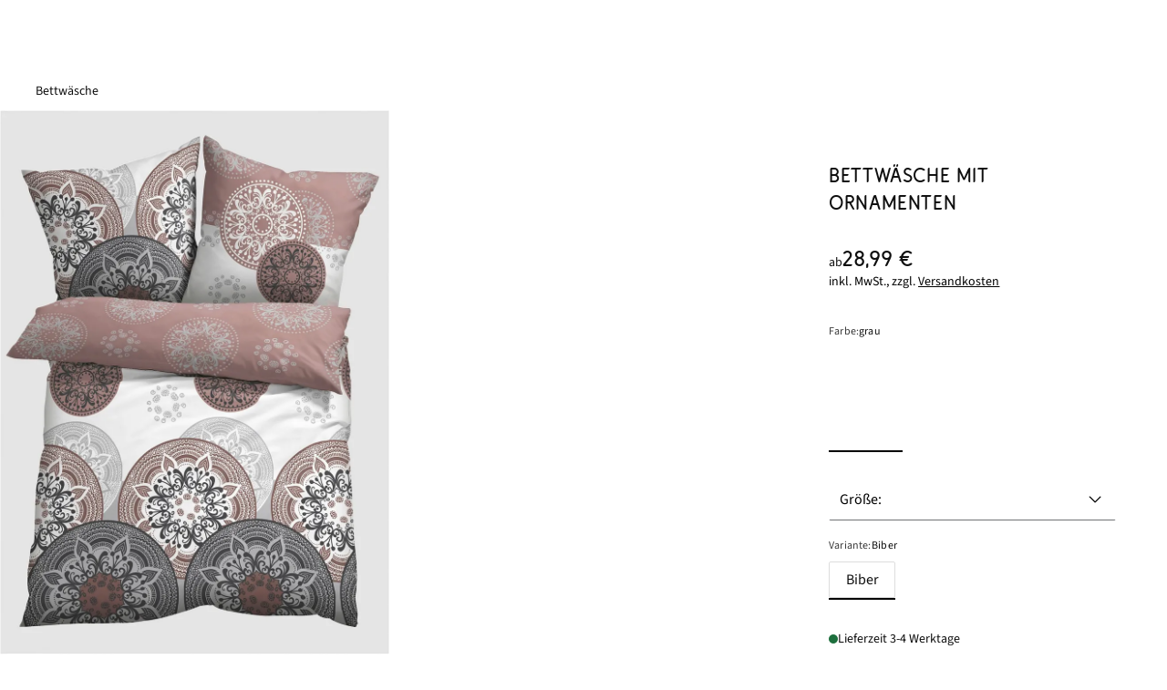

--- FILE ---
content_type: text/css
request_url: https://www.bonprix.at/bff_resources/product-non-critical-CBG7WqQU.css
body_size: 24616
content:
@charset "UTF-8";/*! PhotoSwipe main CSS by Dmytro Semenov | photoswipe.com */.pswp{--pswp-bg:#000;--pswp-placeholder-bg:#222;--pswp-root-z-index:100000;--pswp-preloader-color:rgba(79,79,79,.4);--pswp-preloader-color-secondary:hsla(0,0%,100%,.9);--pswp-icon-color:#fff;--pswp-icon-color-secondary:#4f4f4f;--pswp-icon-stroke-color:#4f4f4f;--pswp-icon-stroke-width:2px;--pswp-error-text-color:var(--pswp-icon-color);contain:layout style size;display:none;height:100%;left:0;opacity:.003;position:fixed;top:0;touch-action:none;width:100%;z-index:var(--pswp-root-z-index);-webkit-tap-highlight-color:rgba(0,0,0,0)}.pswp,.pswp:focus{outline:0}.pswp *{box-sizing:border-box}.pswp img{max-width:none}.pswp--open{display:block}.pswp,.pswp__bg{transform:translateZ(0);will-change:opacity}.pswp__bg{background:var(--pswp-bg);opacity:.005}.pswp,.pswp__scroll-wrap{overflow:hidden}.pswp__bg,.pswp__container,.pswp__content,.pswp__img,.pswp__item,.pswp__scroll-wrap,.pswp__zoom-wrap{height:100%;left:0;position:absolute;top:0;width:100%}.pswp__img,.pswp__zoom-wrap{height:auto;width:auto}.pswp--click-to-zoom.pswp--zoom-allowed .pswp__img{cursor:zoom-in}.pswp--click-to-zoom.pswp--zoomed-in .pswp__img{cursor:move;cursor:grab}.pswp--click-to-zoom.pswp--zoomed-in .pswp__img:active{cursor:grabbing}.pswp--no-mouse-drag.pswp--zoomed-in .pswp__img,.pswp--no-mouse-drag.pswp--zoomed-in .pswp__img:active,.pswp__img{cursor:zoom-out}.pswp__button,.pswp__container,.pswp__counter,.pswp__img{-webkit-user-select:none;-moz-user-select:none;user-select:none}.pswp__item{overflow:hidden;z-index:1}.pswp__hidden{display:none!important}.pswp__content{pointer-events:none}.pswp__content>*{pointer-events:auto}.pswp__error-msg-container{display:grid}.pswp__error-msg{color:var(--pswp-error-text-color);font-size:1em;line-height:1;margin:auto}.pswp .pswp__hide-on-close{opacity:.005;pointer-events:none;transition:opacity var(--pswp-transition-duration) cubic-bezier(.4,0,.22,1);will-change:opacity;z-index:10}.pswp--ui-visible .pswp__hide-on-close{opacity:1;pointer-events:auto}.pswp__button{-webkit-appearance:none;background:none;border:0;box-shadow:none;cursor:pointer;display:block;height:60px;margin:0;opacity:.85;overflow:hidden;padding:0;position:relative;width:50px;-webkit-touch-callout:none}.pswp__button:active,.pswp__button:focus,.pswp__button:hover{background:none;border:0;box-shadow:none;opacity:1;padding:0;transition:none}.pswp__button:disabled{cursor:auto;opacity:.3}.pswp__icn{color:var(--pswp-icon-color-secondary);fill:var(--pswp-icon-color);height:32px;left:9px;overflow:hidden;pointer-events:none;position:absolute;top:14px;width:32px}.pswp__icn-shadow{fill:none;stroke:var(--pswp-icon-stroke-color);stroke-width:var(--pswp-icon-stroke-width)}.pswp__icn:focus{outline:0}.pswp__img--with-bg,div.pswp__img--placeholder{background:var(--pswp-placeholder-bg)}.pswp__top-bar{display:flex;flex-direction:row;height:60px;justify-content:flex-end;left:0;pointer-events:none!important;position:absolute;top:0;width:100%;z-index:10}.pswp__top-bar>*{pointer-events:auto;will-change:opacity}.pswp__button--close{margin-right:6px}.pswp__button--arrow{height:100px;margin-top:-50px;position:absolute;top:50%;width:75px}.pswp__button--arrow:disabled{cursor:default;display:none}.pswp__button--arrow .pswp__icn{background:none;border-radius:0;height:60px;margin-top:-30px;top:50%;width:60px}.pswp--one-slide .pswp__button--arrow{display:none}.pswp--touch .pswp__button--arrow{visibility:hidden}.pswp--has_mouse .pswp__button--arrow{visibility:visible}.pswp__button--arrow--prev{left:0;right:auto}.pswp__button--arrow--next{right:0}.pswp__button--arrow--next .pswp__icn{left:auto;right:14px;transform:scaleX(-1)}.pswp__button--zoom{display:none}.pswp--zoom-allowed .pswp__button--zoom{display:block}.pswp--zoomed-in .pswp__zoom-icn-bar-v{display:none}.pswp__preloader{height:60px;margin-right:auto;overflow:hidden;position:relative;width:50px}.pswp__preloader .pswp__icn{animation:pswp-clockwise .6s linear infinite;opacity:0;transition:opacity .2s linear}.pswp__preloader--active .pswp__icn{opacity:.85}@keyframes pswp-clockwise{0%{transform:rotate(0)}to{transform:rotate(1turn)}}.pswp__counter{color:var(--pswp-icon-color);font-size:14px;height:30px;line-height:30px;margin-top:15px;margin-inline-start:20px;opacity:.85;text-shadow:1px 1px 3px var(--pswp-icon-color-secondary)}.pswp--one-slide .pswp__counter{display:none}.bff-animation--fadeout{opacity:0;transition:opacity .5s linear}.bff-animation--slidetoggle{border:none;margin-bottom:0;margin-top:0;max-height:0;overflow:hidden;padding-bottom:0;padding-top:0;transition:max-height .4s,padding .4s,margin .4s,border .4s}.bff-animation--slidetoggle.slidetoggle-speed-slow{transition:max-height 1s ease,padding 1s,margin 1s,border 1s}.bff-animation--slidetoggle.slidetoggle-speed-medium{transition:max-height .4s ease,padding .4s,margin .4s,border .4s}.bff-animation--slidetoggle.slidetoggle-speed-fast{transition:max-height .25s ease,padding .25s,margin .25s,border .25s}.bff-animation--slidetoggle.slidetoggle-open{overflow:initial}.responsive-image__missing-image-container{background-color:#d8d8d8;color:#454545;left:9%;padding-bottom:125%;position:relative;width:82%}@media print,screen and (min-width:48em){.image.-small{display:none}}.image.-large{display:none}@media print,screen and (min-width:48em){.image.-large{display:block}}.footer-accordion{display:flex;flex-flow:row wrap;justify-content:space-evenly;margin-left:-.625rem;margin-right:-.625rem;padding-bottom:2.5rem}.footer-accordion__item-content{max-height:0;overflow:hidden;transition:max-height .4s;visibility:hidden}.footer-accordion__item-content .accordion__item-contentbox{padding:.625rem}.footer-accordion__item-content .icon{height:1.5rem;width:1.5rem}.footer-accordion__item-content .payment-method__link{border-radius:2px;display:block;outline-offset:-3px}.footer-accordion__item-label[aria-expanded=true]+.footer-accordion__item-content{max-height:none;visibility:visible}.footer-accordion__item-label{align-items:center;cursor:pointer;display:flex;flex:1;font-size:1rem;justify-content:space-between;min-height:3.125rem;padding:0;width:100%}.footer-accordion__item-label.mobile{color:#000}.footer-accordion__item-label.desktop{display:none}.footer-accordion__icon{align-items:center;border-radius:50%;display:flex;flex-shrink:0;height:2.5rem;justify-content:center;margin-right:0;padding:.4375rem;width:2.5rem}.footer-accordion__item-label[aria-expanded=true] .footer-accordion__icon{transform:rotate(180deg)}.footer-accordion__item-link{color:#000;cursor:pointer;font-size:inherit;line-height:inherit;position:relative;text-decoration:none}.footer-accordion__item-link:hover{text-decoration:underline;text-decoration-color:#000}.accordion.-order\:second .footer-accordion__item-content .icon{border:none;border-radius:0}.footer__app-links-headline{font-family:bonprixRegular,serif;font-size:.90625rem;font-weight:500;line-height:1.28125rem;text-align:center}.footer__app-links{display:flex;gap:1rem;justify-content:center;margin-top:.625rem}.footer__app-link{color:#000;cursor:pointer;flex:0 0 auto;font-size:inherit;line-height:inherit;position:relative;text-decoration:none}.footer__app-link:hover{text-decoration:underline;text-decoration-color:#000}.country-selection{display:flex;flex-flow:row wrap;margin-left:-.625rem;margin-right:-.625rem}.country-selection__icon{align-items:center;display:flex;flex:0 0 auto;justify-content:flex-end;min-height:0;min-width:0;padding-left:.625rem;padding-right:.625rem;width:16.6666666667%}.country-selection__icon .icon{height:1.5rem;margin-left:.625rem;margin-right:-.625rem;width:1.5rem}.country-selection__input-group-cell{flex:0 0 auto;min-height:0;min-width:0;width:66.6666666667%}.country-selection__input-group{align-items:center;display:flex;flex-flow:row wrap;justify-content:flex-end;margin-left:.625rem;margin-right:0;position:relative}.is-mouse .country-selection__input-group:hover .input{border:.0625rem solid #000}.country-selection__input-group .input-group__label{color:#666;font-size:.875rem;font-weight:400;left:.625rem;line-height:1.125rem;order:1;padding-top:.0625rem;position:absolute;top:.0625rem;transition:font-size .2s}.country-selection__input-group .input,.country-selection__input-group .input__option--select{color:#000;font-family:SourceSans3,Arial,sans-serif;font-size:1rem;font-weight:400;line-height:1.375rem}.country-selection__input-group .input{-webkit-appearance:none;-moz-appearance:none;appearance:none;background-color:transparent;border-color:transparent transparent #000 #000;border-radius:0;border-style:solid;border-width:.0625rem;cursor:pointer;height:2.75rem;padding:1.1875rem 2.4375rem .0625rem .5625rem;width:100%}.country-selection__input-group .input+.input__icon--select{bottom:.3125rem;cursor:pointer;pointer-events:none;position:absolute;right:.625rem}.country-selection__input-group .input+.input__icon--select .icon{height:1.25rem;width:1.25rem}.country-selection__input-group .input.is-active{border-right:.0625rem solid #000;border-top:.0625rem solid #000}.footer__copyright,.footer__legal-delivery-costs,.footer__legal-disclaimer-links{flex:0 0 auto;min-height:0;min-width:0;padding-left:.625rem;padding-right:.625rem;text-align:center;width:100%}.footer__copyright,.footer__legal-disclaimer-links{margin-top:.9375rem}.footer__copyright-year{font-weight:700}.footer__legal-disclaimer-link{color:#000;cursor:pointer;display:inline-block;font-size:inherit;line-height:inherit;margin-bottom:10px;position:relative;text-decoration:underline}.footer__legal-disclaimer-link:hover{text-decoration-color:#a5a5a5}.service__list{display:flex;flex-flow:row wrap;margin-left:-.625rem;margin-right:-.625rem;padding-bottom:1.25rem;padding-top:.625rem}.service__list-item{align-items:center;color:#000;cursor:pointer;display:flex;flex:0 0 auto;font-size:inherit;line-height:inherit;margin-top:.625rem;min-height:0;min-width:0;position:relative;text-decoration:none;width:100%}.service__list-item:hover{text-decoration:underline;text-decoration-color:#000}.service__list-icon{justify-content:flex-end}.service__list-description,.service__list-icon{align-items:center;display:flex;flex:0 0 auto;padding-left:.625rem}.service__list-description{min-height:0;min-width:0;padding-right:.625rem}.offer__list{display:flex;flex-flow:row wrap;margin-left:-.625rem;margin-right:-.625rem;padding-bottom:1.25rem;padding-top:.625rem}.offer__list-column{flex:0 0 auto;min-height:0;min-width:0;padding-left:.625rem;padding-right:.625rem;width:50%}.offer__list-item{align-items:center;display:flex;flex:0 0 auto;margin-top:.625rem;min-height:1.5rem;min-width:0;width:100%}.corporate__list{display:flex;flex-flow:row wrap;margin-left:-.625rem;margin-right:-.625rem;padding-bottom:1.25rem;padding-top:.625rem}.corporate__list-item{color:#000;cursor:pointer;flex:0 0 auto;font-size:inherit;line-height:inherit;min-height:0;min-width:0;padding-left:.625rem;padding-right:.625rem;position:relative;text-decoration:none;width:100%}.corporate__list-item:hover{text-decoration:underline;text-decoration-color:#000}.corporate__list-item{align-items:center;display:flex;margin-top:.625rem;min-height:1.5rem}.top-categories__list{display:flex;flex-flow:row wrap;margin-left:-.625rem;margin-right:-.625rem;padding-bottom:1.25rem;padding-top:.625rem}.top-categories__list-headline{display:none;flex:0 0 auto;font-family:SourceSans3,Arial,sans-serif;font-size:.90625rem;font-weight:700;line-height:1.28125rem;margin-bottom:.3125rem;min-height:0;min-width:0;padding-left:.625rem;padding-right:.625rem;width:100%}.top-categories__list-column{display:flex;flex:0 0 auto;flex-wrap:wrap;min-height:0;min-width:0;width:50%}.top-categories__list-block,.top-categories__list-item{flex:0 0 auto;min-height:0;min-width:0;width:100%}.top-categories__list-item{color:#000;cursor:pointer;font-size:inherit;line-height:inherit;padding-left:.625rem;padding-right:.625rem;position:relative;text-decoration:none}.top-categories__list-item:hover{text-decoration:underline;text-decoration-color:#000}.top-categories__list-item{align-items:center;display:flex;margin-top:.625rem;min-height:1.5rem}.footer__list{flex-flow:row wrap;padding-bottom:1.25rem;padding-top:.625rem}.footer__list,.footer__list-item{display:flex;margin-left:-.625rem;margin-right:-.625rem}.footer__list-item{align-items:center;flex:0 0 auto;flex-flow:row wrap;margin-top:.625rem;min-height:0;min-width:0;width:100%}.footer__list-description{align-items:center;display:flex;flex:0 0 auto;min-height:0;min-width:0;padding-left:.625rem;padding-right:.625rem;width:83.3333333333%}.footer__link-separator:after{content:"|";margin-left:.3125rem;margin-right:.3125rem}.footer__list-icon{align-items:center;display:flex;justify-content:flex-end;width:16.6666666667%}.footer__list-entry,.footer__list-icon{flex:0 0 auto;min-height:0;min-width:0;padding-left:.625rem;padding-right:.625rem}.footer__list-entry{color:#000;cursor:pointer;font-size:inherit;line-height:inherit;position:relative;text-decoration:none;width:100%}.footer__list-entry:hover{text-decoration:underline;text-decoration-color:#000}.newsletter__wrapper{align-items:center;gap:1rem}.newsletter,.newsletter__wrapper{display:flex;flex-direction:column}.newsletter{gap:.5rem;justify-content:center}.newsletter__headline{font-family:bonprixRegular,serif;font-size:.90625rem;font-weight:500;line-height:1.28125rem}.newsletter__benefits{display:flex;gap:1rem}.newsletter__benefits-list{align-items:center;display:flex}.newsletter__benefits-list .icon{color:#000;height:1rem;margin-right:.3125rem;width:1rem}.newsletter__left-column,.newsletter__right-column{margin-bottom:.3125rem}.newsletter__right-column{margin-left:.9375rem}.newsletter__form{display:grid;gap:.5rem;grid-template-areas:"input" "asterisk" "button";grid-template-columns:1fr;grid-template-rows:min-content min-content min-content;margin-top:.9375rem}.newsletter__asterisk-text{color:#666;font-size:.875rem;grid-area:asterisk;line-height:1.125rem}.newsletter__circle{align-items:center;background-color:#000;border-radius:50%;color:#fff;display:flex;flex:0 0 auto;font-size:.875rem;font-weight:700;height:4.375rem;justify-content:center;line-height:1.125rem;text-align:center;width:4.375rem}.newsletter__input-wrapper{flex:1 1 auto}.newsletter__button{align-items:center;background-color:#000;border-radius:.25rem;border-style:none;color:#fff;cursor:pointer;display:flex;font-family:bonprixRegular,serif;font-size:.875rem;font-weight:400;grid-area:button;justify-content:center;line-height:1.25rem;min-height:2.75rem;padding:.6875rem 1.25rem;place-self:center;position:relative;text-align:center;text-decoration:none;text-transform:uppercase;width:auto}.newsletter__button:focus{outline:none}.newsletter__button:focus-visible{outline:1px solid #000}.newsletter__input-group{align-items:center;display:flex;flex-flow:row wrap;grid-area:input;justify-content:flex-end;position:relative}.is-mouse .newsletter__input-group:hover .input{border:.0625rem solid #000}.newsletter__input-group.is-error .input{background-color:#ffe6e0;border-color:transparent transparent #d21929 #d21929;border-style:solid;border-width:.0625rem;color:#000}.newsletter__input-group .input-group__field{flex:0 0 auto;min-height:0;min-width:0;position:relative;width:100%}.newsletter__input-group .input-group__error{color:#d21929;display:none;font-family:SourceSans3,Arial,sans-serif;font-size:.75rem;font-weight:400;line-height:1.125rem;padding-left:.625rem;padding-top:.0625rem;width:100%}.newsletter__input-group .input-group__label{color:#666;font-family:SourceSans3,Arial,sans-serif;font-size:.875rem;font-weight:400;left:.625rem;line-height:1.25rem;order:1;position:absolute;top:.0625rem;transition:font-size .2s}.newsletter__input-group .input{-webkit-appearance:none;-moz-appearance:none;appearance:none;background-color:transparent;border-color:transparent transparent #000 #000;border-radius:0;border-style:solid;border-width:.0625rem;caret-color:#000;color:#000;font-family:SourceSans3,Arial,sans-serif;font-size:1rem;font-weight:400;height:2.75rem;line-height:1.375rem;padding:1.1875rem 2.4375rem .3125rem .625rem;width:100%}.payment-methods--small{padding-top:.625rem}.payment-methods--large{display:none}.payment-methods__row.-images{align-items:center;display:flex;flex-wrap:wrap;gap:1rem;margin-bottom:.625rem}.payment-methods__hint{color:#666;font-size:.875rem}.payment-method__wrapper{display:flex;flex:0 0 auto;justify-content:flex-end;min-height:0;min-width:0;padding-left:.625rem;padding-right:.625rem;width:33.3333333333%}.payment-method__image{width:auto}.payment-method__link{color:#000;cursor:pointer;font-size:inherit;line-height:inherit;position:relative;text-decoration:none}.payment-method__link:hover{text-decoration:underline;text-decoration-color:#000}.payment-method__link-inner{align-items:center;display:flex;flex:0 0 auto;min-height:0;min-width:0;padding:.625rem;width:66.6666666667%}.payment-method__link-inner.-last{margin-bottom:.625rem}.payment-method__link-inner.-no-image{margin-left:33.3333333333%}.payment-method__link-container{align-items:center;display:flex;flex-flow:row wrap;margin-left:-.625rem;margin-right:-.625rem}.quicklinks{display:flex;flex-wrap:wrap;gap:1.25rem}.quicklinks a{align-items:center;display:flex;flex-basis:45%;gap:.5rem}.quicklinks a:hover{text-decoration:underline;text-decoration-color:#000}.quicklinks .icon{height:1.5rem;width:1.5rem}.footer__security-headline{display:flex;flex:0 0 auto;font-family:SourceSans3,Arial,sans-serif;font-size:.90625rem;font-weight:700;justify-content:center;line-height:1.28125rem;min-height:0;min-width:0;padding-left:.625rem;padding-right:.625rem;width:100%}.footer__security-links{display:flex;flex-flow:row wrap;margin-left:-.625rem;margin-right:-.625rem}.footer__security-item,.footer__security-links-list{display:flex;justify-content:center}.footer__security-item{align-items:center;flex:0 0 auto;font-family:SourceSans3,Arial,sans-serif;font-size:.875rem;font-weight:400;line-height:1.25rem;margin-top:.9375rem;min-height:0;min-width:0;padding-left:.625rem;padding-right:.625rem;width:100%}.social-media__link{margin-bottom:.3125rem;margin-left:.3125rem;margin-right:.3125rem}.footer__social-media-headline{font-family:bonprixRegular,serif;font-size:.90625rem;font-weight:500;line-height:1.28125rem}.footer__social-media-links{align-items:center;margin-top:.625rem}.footer__social-media-headline-wrapper,.footer__social-media-links{display:flex;justify-content:center}.footer__social-media-link{color:#000;cursor:pointer;font-size:inherit;line-height:inherit;position:relative;text-decoration:none}.footer__social-media-link:hover{text-decoration:underline;text-decoration-color:#000}.top-categories__list-headline--seasonal{display:none;flex:0 0 auto;font-family:SourceSans3,Arial,sans-serif;font-size:.90625rem;font-weight:700;line-height:1.28125rem;margin-bottom:.3125rem;min-height:0;min-width:0;padding-left:.625rem;padding-right:.625rem;width:16.6666666667%}.footer__benefits{display:none;flex-flow:row wrap;justify-content:space-around;margin:0 auto;max-width:75rem;min-height:1.5625rem;padding:.625rem;text-align:center}.-os\:android .logo__app-ios,.-os\:ios .logo__app-android{display:none}.logo__app-android .image,.logo__app-ios .image{height:2.5rem}.logo__payment:first-child{margin-left:0}.logo__payment.-type\:logo-mastercard{height:1.75rem;width:2.75rem}.logo__payment.-type\:logo-ideal{height:2.25rem;width:2.25rem}.logo__payment.-type\:logo-visa{height:1.3125rem;width:2.75rem}.logo__payment.-type\:logo-amex{height:1.75rem;width:1.75rem}.logo__payment.-type\:logo-diners-discover{height:1.75rem;width:5.4375rem}.logo__payment.-type\:logo-diners{height:1.75rem;width:2.375rem}.logo__payment.-type\:logo-discover{height:1.75rem;width:2.75rem}.logo__payment.-type\:logo-giropay{height:1.75rem;width:3.4375rem}.logo__payment.-type\:logo-paypal{height:1.4375rem;width:4rem}.logo__payment.-type\:logo-sofortueberweisung{height:1.75rem;width:3.1875rem}.footer__section.-newsletter,.footer__section.-quicklinks{padding-bottom:2.5rem;padding-top:2.5rem;width:83.3333333333%}.footer__section.-app{padding-bottom:2.5rem}.footer__section.accordion{flex:0 0 auto;min-height:0;min-width:0;padding-left:.625rem;padding-right:.625rem;width:100%}@media(min-width:768px){.footer__section.accordion{margin-bottom:1.875rem;margin-top:2.1875rem;width:25%}}.footer__section.-social-media{padding-bottom:24px;padding-top:50px;width:100%}.footer__section.-country-selection,.footer__section.-legal{flex:0 0 auto;min-height:0;min-width:0;width:100%}.footer__section.-country-selection{margin-bottom:.625rem;margin-top:.625rem;padding-left:.625rem;padding-right:.625rem}.footer__section.-top-categories{flex:0 0 auto;min-height:0;min-width:0;padding-left:.625rem;padding-right:.625rem;width:100%}.footer__section-seperator{border-left:.0625rem solid #ddd;display:none;height:100%;left:-8.3333333333%;position:absolute}.footer__right-block-headline{display:flex;font-family:SourceSans3,Arial,sans-serif;font-size:.90625rem;font-weight:700;justify-content:center;line-height:1.28125rem}.footer__right-block-links{margin-top:.625rem}.footer-container__inner{font-family:SourceSans3,sans-serif;font-size:1rem;margin:0 auto;max-width:75rem;padding-left:.625rem;padding-right:.625rem}.footer-container__separator{border-bottom:.0625rem solid #ddd;width:100%}.footer__right-block-link{align-items:center;color:#000;cursor:pointer;display:flex;font-size:inherit;justify-content:center;line-height:inherit;position:relative;text-decoration:none}.footer__right-block-link:hover{text-decoration:underline;text-decoration-color:#000}.footer__delivery-cost-link{color:#000;cursor:pointer;font-size:inherit;line-height:inherit;position:relative;text-decoration:underline}.footer__delivery-cost-link:hover{text-decoration-color:#a5a5a5}.footer__legal-disclaimer-links button{font-size:1rem}.country-selection__input-group select.input:focus-visible{outline:1px solid #000}@media(min-width:30em){.newsletter__wrapper{flex-direction:row;justify-content:center}.footer__section.-newsletter,.footer__section.-quicklinks{width:66.6666666667%}}@media(min-width:48em){.footer-accordion__item-content{max-height:none;overflow:visible;transition:none;visibility:visible}.footer-accordion__item-content .payment-method__link{display:inline-block;margin-bottom:10px}.footer-accordion__item-label.mobile,.footer__section.-top-categories .footer-accordion__item-label{display:none}.footer-accordion__item-label.desktop{cursor:default;display:block;font-family:bonprixRegular,serif;font-size:.90625rem;font-weight:500;justify-content:flex-start;line-height:1.28125rem;min-height:auto}.footer-accordion__icon{display:none}.footer__app-links-headline{text-align:left}.footer__app-links{justify-content:flex-start}.country-selection__icon{width:33.3333333333%}.country-selection__icon .icon{margin-right:0}.country-selection__input-group-cell{flex:0 0 auto;min-height:0;min-width:0;width:33.3333333333%}.service__list{padding-bottom:0;padding-top:0}.service__list.-change\:color{color:#454545}.service__list-item.-small-margin-top{margin-top:.3125rem}.offer__list{padding-bottom:0;padding-top:0}.offer__list.-change\:color{color:#454545}.offer__list-column{width:100%}.offer__list-item.-small-margin-top{margin-top:.3125rem}.corporate__list{padding-bottom:0;padding-top:0}.corporate__list.-change\:color{color:#454545}.corporate__list-item.-small-margin-top{margin-top:.3125rem}.top-categories__list{color:#454545;padding-bottom:0;padding-top:0}.top-categories__list-headline{display:block;font-family:bonprixRegular,serif;font-weight:500;width:66.6666666667%}.top-categories__list-block{width:33.3333333333%}.top-categories__list-item{color:#454545;margin-top:.3125rem}.footer__list{padding-bottom:0;padding-top:0}.footer__list.-change\:color{color:#454545}.footer__list-item.-small-margin-top{margin-top:.3125rem}.footer__list-description{width:75%}.footer__list-description.-move\:left{margin-left:-.625rem}.footer__list-icon{width:25%}.payment-methods--small{display:none}.payment-methods--large{display:block;margin:.625rem 0}.top-categories__list-headline--seasonal{display:block;font-family:bonprixRegular,serif;font-weight:500}.logo__payment{margin-left:.3125rem;margin-right:.3125rem;margin-top:.3125rem}.footer__section.-app,.footer__section.-newsletter,.footer__section.-payment-methods,.footer__section.-quicklinks{width:50%}.footer__section.-quicklinks{position:relative}.footer__section.-quicklinks:after{background-color:#ddd;content:"";height:80%;position:absolute;right:13%;top:50%;transform:translateY(-50%);width:.0625rem}.footer__section.-social-media{order:3}.footer__section.-legal{order:5}.footer__section.-country-selection{margin-bottom:1.875rem;margin-top:1.25rem;order:6}.footer__section.-top-categories{margin-bottom:1.25rem;margin-top:1.25rem}.footer__section-seperator{display:block}.footer-container__inner{padding-left:1.625rem;padding-right:1.625rem}.footer-container__separator{flex:0 0 auto;left:50%;position:relative;transform:translate(-50%);width:calc(100vw - 24px)}.footer-container__separator.-small-only{display:none}.footer-container__separator.-security{order:1}}@media(min-width:62em){.footer__section.-quicklinks:after{right:16%}.footer__benefits{display:flex;padding-left:1.625rem;padding-right:1.625rem}.newsletter__button{width:100%}.newsletter__form{grid-template-areas:"input button" "asterisk asterisk";grid-template-columns:1fr 33.33333%;grid-template-rows:min-content min-content}}.footer__section .awards__list{display:flex;gap:2rem;margin:1rem 0}@media(min-width:768px){.footer__section .awards__list{margin-left:2rem}}.footer__section .awards__list img{max-height:96px;max-width:48px}.date-picker__container{left:calc(100% - 13.75rem);position:absolute;top:0;width:12.5rem;z-index:1001}@media print,screen and (min-width:48em){.date-picker__container{bottom:auto;top:0}}.date-picker{background:#fff;border:.0625rem solid #000;display:none;padding:.3125rem}.date-picker__container.is-active .date-picker{display:block}.date-picker__display{background:#c72233;color:#fff;cursor:pointer;font-size:1rem;line-height:1.375rem;padding:.3125rem;text-align:center}@media print,screen and (min-width:48em){.date-picker__display{font-size:1.25rem;line-height:1.625rem}}.date-picker__display-row{border-bottom:1px solid #fff;cursor:all-scroll}@media print,screen and (min-width:48em){.date-picker__display-row{margin-bottom:.3125rem}}.date-picker__form{display:flex;flex-direction:column;margin-bottom:0}.date-picker__button{background:#454545;border:.0625rem solid #454545;border-radius:0;color:#fff;cursor:pointer;line-height:1.125rem;padding:.3125rem .9375rem;width:100%}.date-picker__button:hover{background:#333;border:.0625rem solid #333}.date-picker__button-first{background:#0d76bd;margin:.125rem 0}.date-picker__button-first:hover{background:#0a588d;margin:.125rem 0}.date-picker__input{padding:.3125rem 0}.date-picker__input:focus,.date-picker__input:hover{border-radius:0}.change-item-layer{height:100%;left:-100%;margin:0 auto;max-width:75rem;max-width:100%;padding-left:.625rem;padding-right:.625rem;position:absolute;top:0;transition:left .4s;width:100%;z-index:850}@media print,screen and (min-width:48em){.change-item-layer{bottom:0;left:0;max-width:75rem;opacity:0;padding-left:1.625rem;padding-right:1.625rem;padding-top:2.5rem;right:0;transition:opacity .4s}}.change-item-layer.is-active{left:0;opacity:1}.change-item-layer .layer__grid{display:flex;flex-flow:row wrap;height:100%;margin-left:-.625rem;margin-right:-.625rem}.change-item-layer .layer__content-wrapper{flex:0 0 auto;height:100%;min-height:0;min-width:0;width:91.6666666667%}@media print,screen and (min-width:48em){.change-item-layer .layer__content-wrapper{margin-left:8.3333333333%;width:83.3333333333%}}.change-item-layer .layer__headline{font-family:SourceSans3,Arial,sans-serif;font-size:1.375rem;font-weight:400;line-height:1.75rem;margin-bottom:.625rem}.change-item-layer .layer__background{background-color:#000;bottom:0;left:0;opacity:.5;position:fixed;right:0;top:0;z-index:851}.change-item-layer .layer__content{background-color:#fff;padding:1.875rem 9.16666%;position:relative;z-index:852}@media print,screen and (min-width:48em){.change-item-layer .layer__content{padding-left:10%;padding-right:10%}}.change-item-layer .layer__closer-wrapper{flex:0 0 auto;min-height:0;min-width:0;position:relative;width:8.3333333333%}@media print,screen and (min-width:48em){.change-item-layer .layer__closer-wrapper{width:4.16666%}}@media screen and (min-width:62em){.change-item-layer .layer__closer-wrapper{width:8.3333333333%}}.change-item-layer .layer__closer{height:8.3333vw;left:0;position:relative;top:0;width:100%}@media print,screen and (min-width:30em){.change-item-layer .layer__closer{height:2.5rem;width:2.5rem}}.change-item-layer .layer__closer{align-items:center;background-color:#fff;cursor:pointer;display:flex;justify-content:center;z-index:852}.change-item-layer .layer__closer-icon{height:1.75rem;width:1.75rem}.change-item-layer__headline{font-family:SourceSans3,Arial,sans-serif;font-size:1.375rem;font-weight:400;line-height:1.75rem;margin-bottom:1.25rem}.change-item-layer__former-price{color:#666;font-family:SourceSans3,Arial,sans-serif;font-size:1rem;font-weight:300;line-height:1.375rem;text-decoration:line-through}.change-item-layer__price{color:#000;font-family:SourceSans3,Arial,sans-serif;font-size:1.375rem;font-weight:300;line-height:1.75rem;margin-bottom:.9375rem}.change-item-layer__price.-with-former-price{color:#000}.change-item-layer__article-details{flex:0 0 auto;min-height:0;min-width:0;width:100%}@media print,screen and (min-width:30em){.change-item-layer__article-details{width:100%}}.change-item__article-details-title{color:#000;cursor:pointer;display:inline-block;font-size:inherit;line-height:inherit;position:relative;text-decoration:none}.change-item__article-details-title:hover{text-decoration:underline;text-decoration-color:#000}.change-item__article-details-title{font-family:SourceSans3,Arial,sans-serif;font-size:1.125rem;font-weight:400;line-height:1.5rem}.change-item__article-details-availability{font-family:SourceSans3,Arial,sans-serif;font-size:.875rem;font-weight:400;line-height:1.25rem}.change-item__selection{flex:0 0 auto;margin-bottom:1.3125rem;min-height:0;min-width:0;width:100%}.change-item-layer__selections{display:inline-block;flex:0 0 auto;min-height:0;min-width:0;width:100%}@media print,screen and (min-width:30em){.change-item-layer__selections{width:55%}}.change-item-layer__product-image{float:left;margin-bottom:.625rem;padding-right:.625rem;width:33.3333333333%}@media print,screen and (min-width:30em){.change-item-layer__product-image{margin-bottom:0;padding-right:1.25rem;width:44.4444444444%}}@media print,screen and (min-width:48em){.change-item-layer__product-image{padding-right:2.5rem;width:45%}}.change-item-layer__details{display:inline-flex;flex-direction:column}.change-item-layer__article-link{color:#000;cursor:pointer;display:inline;font-size:inherit;line-height:inherit;position:relative;text-decoration:none}.change-item-layer__article-link:hover{text-decoration:underline;text-decoration-color:#000}.change-item-layer__article-link{font-family:SourceSans3,Arial,sans-serif;font-size:.90625rem;font-weight:700;line-height:1.28125rem;margin-bottom:.9375rem}.change-item-layer__availability{margin-bottom:1.25rem}.change-item-layer__availability.-available{align-items:center;color:#529b39;display:flex;font-family:SourceSans3,Arial,sans-serif;font-size:.875rem;font-weight:400;line-height:1.25rem}.change-item-layer__availability.-available>.icon{color:#529b39;height:1.42875rem;margin-right:.3125rem;width:1.42875rem}.change-item-layer__availability.-temp{align-items:center;color:#e27911;display:flex;font-family:SourceSans3,Arial,sans-serif;font-size:.875rem;font-weight:400;line-height:1.25rem}.change-item-layer__availability.-temp>.icon{color:#e27911;height:1.42875rem;margin-right:.3125rem;width:1.42875rem}.change-item-layer__availability.-soldout{align-items:center;color:#000;display:flex;font-family:SourceSans3,Arial,sans-serif;font-size:.875rem;font-weight:400;line-height:1.25rem}.change-item-layer__availability.-soldout>.icon{color:#000;height:1.42875rem;margin-right:.3125rem;width:1.42875rem}.change-item-layer__content-wrapper{display:flex;flex-flow:row wrap;margin-left:-.625rem;margin-right:-.625rem}.change-item__add-to-cart-button,.change-item__confirm-button{flex:0 0 auto;margin-top:2.1875rem;min-height:0;min-width:0;width:100%}.change-item__add-to-cart-button{align-items:center;border-style:none;color:#fff;cursor:pointer;display:flex;font-family:SourceSans3,Arial,sans-serif;font-size:.875rem;font-weight:400;justify-content:center;line-height:1.25rem;padding-left:1.25rem;padding-right:1.25rem;position:relative;text-align:center;text-decoration:none;width:100%}.change-item__add-to-cart-button:focus{outline:none}.is-mouse:not(.was-touch) .change-item__add-to-cart-button.-disabled:hover,.is-mouse:not(.was-touch) .change-item__add-to-cart-button.is-disabled:hover,.was-touch .change-item__add-to-cart-button.-disabled:active,.was-touch .change-item__add-to-cart-button.is-disabled:active{background-color:#d8d8d8;color:#666}.change-item__add-to-cart-button.-disabled,.change-item__add-to-cart-button.is-disabled{background-color:#d8d8d8;border:none;color:#666;cursor:not-allowed}.is-mouse:not(.was-touch) .change-item__add-to-cart-button.-loading:hover,.is-mouse:not(.was-touch) .change-item__add-to-cart-button.is-loading:hover,.was-touch .change-item__add-to-cart-button.-loading:active,.was-touch .change-item__add-to-cart-button.is-loading:active{background-color:#eee;color:#d8d8d8}.change-item__add-to-cart-button.-loading,.change-item__add-to-cart-button.is-loading{background-color:#eee;color:#d8d8d8;cursor:not-allowed}.change-item__add-to-cart-button>.icon{height:1.375rem;margin-left:.3125rem;margin-right:-.3125rem;width:1.375rem}.change-item__add-to-cart-button>.icon-arrow-left,.change-item__add-to-cart-button>.icon-arrow-right{height:1rem;width:1rem}.change-item__add-to-cart-button{min-height:2.75rem;padding-bottom:.6875rem;padding-top:.6875rem}.change-item__add-to-cart-button.-loading,.change-item__add-to-cart-button.is-loading{padding-bottom:.4375rem;padding-top:.4375rem}.change-item__add-to-cart-button{background-color:#000}.is-mouse:not(.was-touch) .change-item__add-to-cart-button:hover,.was-touch .change-item__add-to-cart-button:active{background-color:#a5a5a5;color:#000}.change-item__add-to-cart-button .button__loader{animation:spin 1s linear infinite;border:.1875rem solid #d8d8d8;border-radius:50%;border-top-color:#000;height:1.875rem;position:relative;width:1.875rem}.change-item__confirm-button{align-items:center;border-style:none;color:#fff;cursor:pointer;display:flex;font-family:SourceSans3,Arial,sans-serif;font-size:.875rem;font-weight:400;justify-content:center;line-height:1.25rem;padding-left:1.25rem;padding-right:1.25rem;position:relative;text-align:center;text-decoration:none;width:100%}.change-item__confirm-button:focus{outline:none}.is-mouse:not(.was-touch) .change-item__confirm-button.-disabled:hover,.is-mouse:not(.was-touch) .change-item__confirm-button.is-disabled:hover,.was-touch .change-item__confirm-button.-disabled:active,.was-touch .change-item__confirm-button.is-disabled:active{background-color:#d8d8d8;color:#666}.change-item__confirm-button.-disabled,.change-item__confirm-button.is-disabled{background-color:#d8d8d8;border:none;color:#666;cursor:not-allowed}.is-mouse:not(.was-touch) .change-item__confirm-button.-loading:hover,.is-mouse:not(.was-touch) .change-item__confirm-button.is-loading:hover,.was-touch .change-item__confirm-button.-loading:active,.was-touch .change-item__confirm-button.is-loading:active{background-color:#eee;color:#d8d8d8}.change-item__confirm-button.-loading,.change-item__confirm-button.is-loading{background-color:#eee;color:#d8d8d8;cursor:not-allowed}.change-item__confirm-button{min-height:2.75rem;padding-bottom:.6875rem;padding-top:.6875rem}.change-item__confirm-button.-loading,.change-item__confirm-button.is-loading{padding-bottom:.4375rem;padding-top:.4375rem}.change-item__confirm-button{background-color:#000}.is-mouse:not(.was-touch) .change-item__confirm-button:hover,.was-touch .change-item__confirm-button:active{background-color:#a5a5a5;color:#000}.change-item__confirm-button .button__loader{animation:spin 1s linear infinite;border:.1875rem solid #d8d8d8;border-radius:50%;border-top-color:#000;height:1.875rem;position:relative;width:1.875rem}.change-item-layer__product-availability{margin-bottom:.9375rem}.change-item-layer__product-availability,.change-item-layer__product-availability.-type\:hint{font-family:SourceSans3,Arial,sans-serif;font-size:.875rem;font-weight:400;line-height:1.25rem}.change-item-layer__product-availability.-type\:hint{align-items:center;display:flex}.change-item-layer__product-availability.-type\:hint>.icon{color:#e27911;height:1.42875rem;margin-right:.3125rem;width:1.42875rem}.change-item-layer__product-availability.-type\:success{align-items:center;display:flex;font-family:SourceSans3,Arial,sans-serif;font-size:.875rem;font-weight:400;line-height:1.25rem}.change-item-layer__product-availability.-type\:success>.icon{color:#529b39;height:1.42875rem;margin-right:.3125rem;width:1.42875rem}.change-item-layer__product-availability.-type\:error{align-items:center;display:flex;font-family:SourceSans3,Arial,sans-serif;font-size:.875rem;font-weight:400;line-height:1.25rem}.change-item-layer__product-availability.-type\:error>.icon{color:#000;height:1.42875rem;margin-right:.3125rem;width:1.42875rem}.change-item__selection-label{font-family:SourceSans3,Arial,sans-serif;font-size:.90625rem;font-weight:700;line-height:1.28125rem;margin-bottom:.3125rem}.change-item__selection-input-group{align-items:center;display:flex;flex-flow:row wrap;justify-content:flex-start;justify-content:flex-end;position:relative}.is-mouse .change-item__selection-input-group:hover{color:#000}.is-mouse .change-item__selection-input-group:hover .input{border:.0625rem solid #000}.change-item__selection-input-group.is-error{color:#000;font-family:SourceSans3,Arial,sans-serif;font-size:.75rem;font-weight:400;line-height:1.125rem}.change-item__selection-input-group.is-error .input-group__error{display:block}.change-item__selection-input-group.is-error .input-group__label,.change-item__selection-input-group.is-error .input-group__label:hover,.change-item__selection-input-group.is-error .input__icon--select,.change-item__selection-input-group.is-error .input__icon--value{color:#000;z-index:1}.change-item__selection-input-group.is-error .input{background-color:#ffe6e0;border-color:transparent transparent #d21929 #d21929;border-style:solid;border-width:.0625rem;color:#000}.change-item__selection-input-group.is-error:hover .input{background-color:#ffe6e0;border:.0625rem solid #d21929;color:#000}.change-item__selection-input-group.is-error .input__box{background-color:#ffe6e0;border:.0625rem solid #d21929}.change-item__selection-input-group.is-optional .input-group__optional,.change-item__selection-input-group.is-suggestion .input-group__suggestion{color:#666;font-family:SourceSans3,Arial,sans-serif;font-size:.75rem;font-weight:400;line-height:1.125rem;padding-left:.625rem}.change-item__selection-input-group.is-disabled{color:#666}.change-item__selection-input-group.is-disabled:hover .input{background-color:#d8d8d8;border:.0625rem solid #666;color:#666;cursor:not-allowed}.change-item__selection-input-group .input-group__content{display:flex;width:100%}.change-item__selection-input-group .input-group__content+.input-group__content{margin-top:.9375rem}.change-item__selection-input-group .input-group__field{flex:0 0 auto;min-height:0;min-width:0;padding-right:0;position:relative;width:100%}.change-item__selection-input-group .input-group__field .input-layout{-webkit-appearance:none;border-radius:0}.change-item__selection-input-group .input-group__error,.change-item__selection-input-group .input-group__optional,.change-item__selection-input-group .input-group__suggestion{font-family:SourceSans3,Arial,sans-serif;font-size:.75rem;font-weight:400;line-height:1.125rem;padding-top:.0625rem;width:100%}.change-item__selection-input-group .input-group__error,.change-item__selection-input-group .input-group__optional{margin-bottom:.3125rem}.change-item__selection-input-group .input-group__error{display:none;padding-left:.625rem}.change-item__selection-input-group .input-group__error--first{margin-bottom:0}.change-item__selection-input-group .input-group__text{color:#000;cursor:pointer;font-family:SourceSans3,Arial,sans-serif;font-size:.875rem;font-weight:400;line-height:1.25rem;margin-left:.625rem;margin-top:.125rem;-webkit-user-select:none;-moz-user-select:none;user-select:none}.change-item__selection-input-group .input-group__error{color:#d21929}.change-item__selection-input-group .input-group__optional,.change-item__selection-input-group .input-group__suggestion{color:#666}.change-item__selection-input-group .input-group__label{color:#666;font-family:SourceSans3,Arial,sans-serif;font-size:.75rem;font-weight:400;left:.625rem;line-height:1.125rem;order:1;padding-top:.0625rem;position:absolute;top:.0625rem;transition:font-size .2s}.change-item__selection-input-group .input-group__label.is-disabled{color:#a5a5a5}.change-item__selection-input-group .input-group__field .input:not(:-moz-placeholder)~.input-group__label{font-family:SourceSans3,Arial,sans-serif;font-size:.75rem;font-weight:400;line-height:1.125rem}.change-item__selection-input-group .input-group__field .input:not(:placeholder-shown)~.input-group__label{font-family:SourceSans3,Arial,sans-serif;font-size:.75rem;font-weight:400;line-height:1.125rem}.change-item__selection-input-group .input-group__field .input:not(:-ms-input-placeholder)~.input-group__label{font-family:SourceSans3,Arial,sans-serif;font-size:.75rem;font-weight:400;line-height:1.125rem}@supports (-ms-ime-align:auto){.change-item__selection-input-group .input-group__field .input:focus~.input-group__label{font-family:SourceSans3,Arial,sans-serif;font-size:.75rem;font-weight:400;line-height:1.125rem}}.change-item__selection-input-group .input,.change-item__selection-input-group .input__option--select{color:#000;font-family:SourceSans3,Arial,sans-serif;font-size:1rem;font-weight:400;line-height:1.375rem}.change-item__selection-input-group .input{background-color:transparent;border-color:transparent transparent #000 #000;border-style:solid;border-width:.0625rem;width:100%}.change-item__selection-input-group .input:disabled{background-color:#eee;border-bottom:.0625rem solid #a5a5a5;border-left:.0625rem solid #a5a5a5;color:#a5a5a5;cursor:not-allowed}.change-item__selection-input-group .input{-webkit-appearance:none;-moz-appearance:none;border-radius:0;cursor:pointer;height:2.75rem;padding:1.1875rem 2.4375rem .0625rem .5625rem}.change-item__selection-input-group .input::-ms-expand{display:none}.change-item__selection-input-group .input:invalid{color:#666;font-family:SourceSans3,Arial,sans-serif;font-size:1rem;font-weight:400;line-height:1.375rem}.change-item__selection-input-group .input+.input__icon--select{bottom:.3125rem;cursor:pointer;pointer-events:none;position:absolute;right:.625rem}.change-item__selection-input-group .input+.input__icon--select.is-disabled{color:#a5a5a5}.change-item__selection-input-group .input+.input__icon--select .icon{height:1.25rem;width:1.25rem}.change-item__selection-input-group .input.is-error{background-color:#ffe6e0;border:.0625rem solid #d21929;color:#000}.change-item__selection-input-group .input.is-active{border-right:.0625rem solid #000;border-top:.0625rem solid #000}.change-item__availability-reminder-area{background-color:#fff;display:flex;flex-flow:row wrap;padding-left:9.16666%;padding-right:9.16666%;position:relative;z-index:852}@media print,screen and (min-width:48em){.change-item__availability-reminder-area{padding-left:10%;padding-right:10%}}.change-item__availability-reminder-area-inner{flex:0 0 auto;min-height:0;min-width:0;padding-bottom:1.875rem;padding-top:.625rem;width:100%}@media screen and (min-width:62em){.change-item__availability-reminder-area-inner{padding-left:.625rem;padding-right:.625rem}}.change-item__availability-headline{margin-top:1.25rem}.change-item__availability-reminder-form{display:flex;flex-flow:row wrap;margin-left:-.625rem;margin-right:-.625rem;margin-top:.9375rem}.change-item__availability-reminder-email-group{align-items:center;display:flex;flex-direction:column;flex-flow:row wrap;justify-content:flex-end;position:relative}.is-mouse .change-item__availability-reminder-email-group:hover{color:#000}.is-mouse .change-item__availability-reminder-email-group:hover .input{border:.0625rem solid #000}.change-item__availability-reminder-email-group.is-error{color:#000;font-family:SourceSans3,Arial,sans-serif;font-size:.75rem;font-weight:400;line-height:1.125rem}.change-item__availability-reminder-email-group.is-error .input-group__error{display:block}.change-item__availability-reminder-email-group.is-error .input-group__label,.change-item__availability-reminder-email-group.is-error .input-group__label:hover,.change-item__availability-reminder-email-group.is-error .input__icon--select,.change-item__availability-reminder-email-group.is-error .input__icon--value{color:#000;z-index:1}.change-item__availability-reminder-email-group.is-error .input{background-color:#ffe6e0;border-color:transparent transparent #d21929 #d21929;border-style:solid;border-width:.0625rem;color:#000}.change-item__availability-reminder-email-group.is-error:hover .input{background-color:#ffe6e0;border:.0625rem solid #d21929;color:#000}.change-item__availability-reminder-email-group.is-error .input__box{background-color:#ffe6e0;border:.0625rem solid #d21929}.change-item__availability-reminder-email-group.is-optional .input-group__optional,.change-item__availability-reminder-email-group.is-suggestion .input-group__suggestion{color:#666;font-family:SourceSans3,Arial,sans-serif;font-size:.75rem;font-weight:400;line-height:1.125rem;padding-left:.625rem}.change-item__availability-reminder-email-group.is-disabled{color:#666}.change-item__availability-reminder-email-group.is-disabled:hover .input{background-color:#d8d8d8;border:.0625rem solid #666;color:#666;cursor:not-allowed}.change-item__availability-reminder-email-group .input-group__content{display:flex;width:100%}.change-item__availability-reminder-email-group .input-group__content+.input-group__content{margin-top:.9375rem}.change-item__availability-reminder-email-group .input-group__field{flex:0 0 auto;min-height:0;min-width:0;position:relative;width:100%}.change-item__availability-reminder-email-group .input-group__field .input-layout{-webkit-appearance:none;border-radius:0}.change-item__availability-reminder-email-group .input-group__error,.change-item__availability-reminder-email-group .input-group__optional,.change-item__availability-reminder-email-group .input-group__suggestion{font-family:SourceSans3,Arial,sans-serif;font-size:.75rem;font-weight:400;line-height:1.125rem;padding-top:.0625rem;width:100%}.change-item__availability-reminder-email-group .input-group__error,.change-item__availability-reminder-email-group .input-group__optional{margin-bottom:.3125rem}.change-item__availability-reminder-email-group .input-group__error{display:none;padding-left:.625rem}.change-item__availability-reminder-email-group .input-group__error--first{margin-bottom:0}.change-item__availability-reminder-email-group .input-group__text{color:#000;cursor:pointer;font-family:SourceSans3,Arial,sans-serif;font-size:.875rem;font-weight:400;line-height:1.25rem;margin-left:.625rem;margin-top:.125rem;-webkit-user-select:none;-moz-user-select:none;user-select:none}.change-item__availability-reminder-email-group .input-group__error{color:#d21929}.change-item__availability-reminder-email-group .input-group__optional,.change-item__availability-reminder-email-group .input-group__suggestion{color:#666}.change-item__availability-reminder-email-group .input{-webkit-appearance:none;-moz-appearance:none;background-color:transparent;border-color:transparent transparent #000 #000;border-radius:0;border-style:solid;border-width:.0625rem;caret-color:#000;color:#000;font-family:SourceSans3,Arial,sans-serif;font-size:1rem;font-weight:400;height:2.75rem;line-height:1.375rem;padding:1.1875rem 2.4375rem .3125rem .625rem;width:100%}.change-item__availability-reminder-email-group .input::-moz-placeholder{color:#666;font-family:SourceSans3,Arial,sans-serif;font-size:.875rem;font-weight:400;line-height:1.25rem}.change-item__availability-reminder-email-group .input::placeholder{color:#666;font-family:SourceSans3,Arial,sans-serif;font-size:.875rem;font-weight:400;line-height:1.25rem}.change-item__availability-reminder-email-group .input:disabled{background-color:#eee;border-bottom:.0625rem solid #a5a5a5;border-left:.0625rem solid #a5a5a5;color:#a5a5a5;cursor:not-allowed}.change-item__availability-reminder-email-group .input::-ms-clear,.change-item__availability-reminder-email-group .input::-ms-reveal{display:none}.change-item__availability-reminder-email-group .input~.input__closer{align-items:center;bottom:.625rem;color:#666;cursor:pointer;display:flex;display:none;flex-shrink:0;height:1.5rem;justify-content:center;position:absolute;right:.625rem;width:1.5rem}.change-item__availability-reminder-email-group .input~.input__closer>.icon{height:1.5rem;width:1.5rem}.change-item__availability-reminder-email-group .input~.input__closer.is-visible{display:flex}.change-item__availability-reminder-email-group{flex:0 0 auto;min-height:0;min-width:0;padding-left:.625rem;padding-right:.625rem;width:100%}@media print,screen and (min-width:30em){.change-item__availability-reminder-email-group{width:58.3333333333%}}@media screen and (min-width:62em){.change-item__availability-reminder-email-group{width:58.3333333333%}}.change-item__availability-reminder-email{-webkit-appearance:none;-moz-appearance:none;background-color:transparent;border-color:transparent transparent #000 #000;border-radius:0;border-style:solid;border-width:.0625rem;caret-color:#000;color:#000;font-family:SourceSans3,Arial,sans-serif;font-size:1rem;font-weight:400;height:2.75rem;line-height:1.375rem;padding:1.1875rem 2.4375rem .3125rem .625rem;width:100%}.change-item__availability-reminder-email::-moz-placeholder{color:#666;font-family:SourceSans3,Arial,sans-serif;font-size:.875rem;font-weight:400;line-height:1.25rem}.change-item__availability-reminder-email::placeholder{color:#666;font-family:SourceSans3,Arial,sans-serif;font-size:.875rem;font-weight:400;line-height:1.25rem}.change-item__availability-reminder-email:disabled{background-color:#eee;border-bottom:.0625rem solid #a5a5a5;border-left:.0625rem solid #a5a5a5;color:#a5a5a5;cursor:not-allowed}.change-item__availability-reminder-email::-ms-clear,.change-item__availability-reminder-email::-ms-reveal{display:none}.change-item__availability-reminder-email~.input__closer{align-items:center;bottom:.625rem;color:#666;cursor:pointer;display:flex;display:none;flex-shrink:0;height:1.5rem;justify-content:center;position:absolute;right:.625rem;width:1.5rem}.change-item__availability-reminder-email~.input__closer>.icon{height:1.5rem;width:1.5rem}.change-item__availability-reminder-email~.input__closer.is-visible{display:flex}.change-item__availability-reminder-button{align-items:center;border-style:none;color:#fff;cursor:pointer;display:flex;font-family:SourceSans3,Arial,sans-serif;font-size:.875rem;font-weight:400;justify-content:center;line-height:1.25rem;margin-top:.625rem;padding-left:1.25rem;padding-right:1.25rem;position:relative;text-align:center;text-decoration:none;width:100%}.change-item__availability-reminder-button:focus{outline:none}.is-mouse:not(.was-touch) .change-item__availability-reminder-button.-disabled:hover,.is-mouse:not(.was-touch) .change-item__availability-reminder-button.is-disabled:hover,.was-touch .change-item__availability-reminder-button.-disabled:active,.was-touch .change-item__availability-reminder-button.is-disabled:active{background-color:#d8d8d8;color:#666}.change-item__availability-reminder-button.-disabled,.change-item__availability-reminder-button.is-disabled{background-color:#d8d8d8;border:none;color:#666;cursor:not-allowed}.is-mouse:not(.was-touch) .change-item__availability-reminder-button.-loading:hover,.is-mouse:not(.was-touch) .change-item__availability-reminder-button.is-loading:hover,.was-touch .change-item__availability-reminder-button.-loading:active,.was-touch .change-item__availability-reminder-button.is-loading:active{background-color:#eee;color:#d8d8d8}.change-item__availability-reminder-button.-loading,.change-item__availability-reminder-button.is-loading{background-color:#eee;color:#d8d8d8;cursor:not-allowed}.change-item__availability-reminder-button{min-height:2.75rem;padding-bottom:.6875rem;padding-top:.6875rem}.change-item__availability-reminder-button.-loading,.change-item__availability-reminder-button.is-loading{padding-bottom:.4375rem;padding-top:.4375rem}.change-item__availability-reminder-button{background-color:#666}.is-mouse:not(.was-touch) .change-item__availability-reminder-button:hover,.was-touch .change-item__availability-reminder-button:active{background-color:#a5a5a5;color:#000}@media print,screen and (min-width:30em){.change-item__availability-reminder-button{margin-top:0}}.change-item__availability-reminder-button-wrapper{align-items:flex-start;display:flex;flex:0 0 auto;margin-top:.9375rem;min-height:0;min-width:0;padding-left:.625rem;padding-right:.625rem;width:100%}@media print,screen and (min-width:30em){.change-item__availability-reminder-button-wrapper{margin-top:0;width:41.6666666667%}}@media screen and (min-width:62em){.change-item__availability-reminder-button-wrapper{width:41.6666666667%}}.change-item__availability-reminder-checkbox-group{align-items:center;display:flex;flex-wrap:nowrap;flex-flow:row wrap;margin-top:.9375rem}.is-mouse .change-item__availability-reminder-checkbox-group:hover{color:#000}.is-mouse .change-item__availability-reminder-checkbox-group:hover .input{border:.0625rem solid #000}.change-item__availability-reminder-checkbox-group.is-error{color:#000;font-family:SourceSans3,Arial,sans-serif;font-size:.75rem;font-weight:400;line-height:1.125rem}.change-item__availability-reminder-checkbox-group.is-error .input-group__error{display:block}.change-item__availability-reminder-checkbox-group.is-error .input-group__label,.change-item__availability-reminder-checkbox-group.is-error .input-group__label:hover,.change-item__availability-reminder-checkbox-group.is-error .input__icon--select,.change-item__availability-reminder-checkbox-group.is-error .input__icon--value{color:#000;z-index:1}.change-item__availability-reminder-checkbox-group.is-error .input{background-color:#ffe6e0;border-color:transparent transparent #d21929 #d21929;border-style:solid;border-width:.0625rem;color:#000}.change-item__availability-reminder-checkbox-group.is-error:hover .input{background-color:#ffe6e0;border:.0625rem solid #d21929;color:#000}.change-item__availability-reminder-checkbox-group.is-error .input__box{background-color:#ffe6e0;border:.0625rem solid #d21929}.change-item__availability-reminder-checkbox-group.is-optional .input-group__optional,.change-item__availability-reminder-checkbox-group.is-suggestion .input-group__suggestion{color:#666;font-family:SourceSans3,Arial,sans-serif;font-size:.75rem;font-weight:400;line-height:1.125rem;padding-left:.625rem}.change-item__availability-reminder-checkbox-group.is-disabled{color:#666}.change-item__availability-reminder-checkbox-group.is-disabled:hover .input{background-color:#d8d8d8;border:.0625rem solid #666;color:#666;cursor:not-allowed}.change-item__availability-reminder-checkbox-group.is-disabled .input-group__field{cursor:not-allowed}.change-item__availability-reminder-checkbox-group.is-disabled .input-group__text{color:#a5a5a5}.change-item__availability-reminder-checkbox-group .input-group__content{display:flex;width:100%}.change-item__availability-reminder-checkbox-group .input-group__content+.input-group__content{margin-top:.9375rem}.change-item__availability-reminder-checkbox-group .input-group__field{cursor:pointer;font-family:SourceSans3,Arial,sans-serif;font-size:.875rem;font-weight:400;line-height:1.25rem}.change-item__availability-reminder-checkbox-group .input-group__field .input-layout{-webkit-appearance:none;border-radius:0}.change-item__availability-reminder-checkbox-group .input-group__error,.change-item__availability-reminder-checkbox-group .input-group__optional,.change-item__availability-reminder-checkbox-group .input-group__suggestion{font-family:SourceSans3,Arial,sans-serif;font-size:.75rem;font-weight:400;line-height:1.125rem;width:100%}.change-item__availability-reminder-checkbox-group .input-group__error,.change-item__availability-reminder-checkbox-group .input-group__optional{margin-bottom:.3125rem}.change-item__availability-reminder-checkbox-group .input-group__error{display:none}.change-item__availability-reminder-checkbox-group .input-group__error--first{margin-bottom:0}.change-item__availability-reminder-checkbox-group .input-group__text{color:#000;cursor:pointer;font-family:SourceSans3,Arial,sans-serif;font-size:.875rem;font-weight:400;line-height:1.25rem;margin-left:.625rem;margin-top:.125rem;-webkit-user-select:none;-moz-user-select:none;user-select:none}.change-item__availability-reminder-checkbox-group .input-group__error{color:#d21929;margin-top:.3125rem}.change-item__availability-reminder-checkbox-group .input-group__optional,.change-item__availability-reminder-checkbox-group .input-group__suggestion{color:#666}.change-item__availability-reminder-checkbox-group .input-group__label{color:#666;font-family:SourceSans3,Arial,sans-serif;font-size:.875rem;font-weight:400;line-height:1.25rem;margin-bottom:.625rem;width:100%}.change-item__availability-reminder-checkbox-group .input{height:1.5rem;opacity:0;position:absolute;width:1.5rem;z-index:1}.change-item__availability-reminder-checkbox-group .input:hover{cursor:pointer}.is-mouse .change-item__availability-reminder-checkbox-group .input:hover+.input__wrapper .input__check{color:#a5a5a5;display:block}.is-mouse .change-item__availability-reminder-checkbox-group .input:hover+.input__wrapper .input__box:not(.is-disabled){border-color:#000}.is-mouse .change-item__availability-reminder-checkbox-group .input:hover+.input__wrapper .input__box.is-disabled .input__check{display:none}.is-mouse .change-item__availability-reminder-checkbox-group .input:hover~.input-group__label{color:#000}.change-item__availability-reminder-checkbox-group .input:checked+.input__wrapper .input__box .input__check{color:#000;display:block}.change-item__availability-reminder-checkbox-group .input+.input__wrapper{flex-shrink:0;float:left;height:1.5rem;position:relative;width:1.5rem}.change-item__availability-reminder-checkbox-group{align-items:unset}.change-item__availability-reminder-checkbox-group .input__box{background-color:#fff;border:.0625rem solid #000;color:#000;font-family:SourceSans3,Arial,sans-serif;font-size:1rem;font-weight:400;height:100%;line-height:1.375rem;position:absolute;width:100%}.change-item__availability-reminder-checkbox-group .input__box.is-disabled{background-color:#eee;border-color:#a5a5a5;color:#a5a5a5;cursor:not-allowed}.change-item__availability-reminder-checkbox-group .input__check{color:#fff;height:100%;width:100%}.change-item__availability-reminder-checkbox-group .input__check .icon{height:1.5rem;left:-.0625rem;position:relative;top:-.0625rem;width:1.5rem}.change-item__availability-reminder-checkbox-group .input__check{display:none;left:50%;position:absolute;top:50%;transform:translate(-50%,-50%)}.change-item__availability-reminder-checkbox-group{flex:0 0 auto;min-height:0;min-width:0;padding-left:.625rem;padding-right:.625rem;width:100%}.change-item__availability-reminder-checkbox-group>.input-group__field{align-self:flex-start}.change-item__availability-reminder-checkbox-group>.input-group__text{color:#666}.change-item__availability-text{flex:0 0 auto;font-family:SourceSans3,Arial,sans-serif;font-size:.875rem;font-weight:400;line-height:1.25rem;margin-bottom:1.875rem;margin-top:1.25rem;min-height:0;min-width:0;width:100%}@media print,screen and (min-width:48em){.change-item__availability-text{font-size:1rem;line-height:1.375rem}}.change-item__availability-text-intro{margin-bottom:1rem}.change-item__availability-error{color:#d21929;display:none;flex:0 0 auto;margin-top:.3125rem;min-height:0;min-width:0;width:100%}.change-item__availability-error .hint__message-bold{font-weight:700}.change-item__availability-error{font-family:SourceSans3,Arial,sans-serif;font-size:.875rem;font-weight:400;line-height:1.25rem}.change-item__availability-error.is-visible{display:block}@media screen and (min-width:62em){.change-item__availability-error{margin-left:8.3333333333%;width:83.3333333333%}}.change-item__size-error{align-items:center;color:#d21929;display:flex;flex:0 0 auto;min-height:0;min-width:0;position:relative;top:-10px;width:100%}.change-item__size-error .hint__message-bold{font-weight:700}.change-item__size-error{font-family:SourceSans3,Arial,sans-serif;font-size:.875rem;font-weight:400;line-height:1.25rem}.change-item__size-error .icon{height:1.5rem;margin-right:.625rem;width:1.5rem}.change-item__availability-reminder-success-frame{flex:0 0 auto;margin-bottom:.625rem;margin-top:.3125rem;min-height:0;min-width:0;padding-left:.625rem;padding-right:.625rem;width:100%}@media screen and (min-width:62em){.change-item__availability-reminder-success-frame{margin-left:8.3333333333%;width:83.3333333333%}}.change-item__availability-reminder-success-headline{color:#529b39;flex:0 0 auto;font-family:SourceSans3,Arial,sans-serif;font-size:1.375rem;font-weight:400;line-height:1.75rem;min-height:0;min-width:0;width:100%}.change-item__availability-reminder-success-text{display:inline-block;font-family:SourceSans3,Arial,sans-serif;font-size:.875rem;font-weight:400;line-height:1.25rem;margin-top:.625rem}@media print,screen and (min-width:48em){.change-item__availability-reminder-success-text{font-size:1rem;line-height:1.375rem;margin-top:1.25rem}}.change-item__availability-reminder-success-email{display:inline-block;font-weight:700}.change-item__submit-error{color:#d21929;font-family:SourceSans3,Arial,sans-serif;font-size:.875rem;font-weight:400;line-height:1.25rem}.change-item__submit-error .hint__message-bold{font-weight:700}.availability-reminder__layer{padding-bottom:1.875rem;padding-left:1rem;padding-right:1rem}.availability-reminder__text{flex:0 0 auto;min-height:0;min-width:0;width:100%}.availability-reminder__headline,.availability-reminder__text-intro{margin-bottom:1.25rem}.availability-reminder__form{margin-top:1.5rem}.availability-reminder__checkbox{margin-top:1rem}.availability-reminder__success-text{flex:0 0 auto;font-family:SourceSans3,Arial,sans-serif;font-size:.875rem;font-weight:400;line-height:1.25rem;margin-top:.625rem;min-height:0;min-width:0;width:100%}@media print,screen and (min-width:48em){.availability-reminder__success-text{display:inline-block;font-size:1rem;line-height:1.375rem;margin-top:1.25rem}}@media screen and (min-width:62em){.availability-reminder__success-text{width:83.3333333333%}}.availability-reminder__link{color:#000;cursor:pointer;font-size:inherit;line-height:inherit;position:relative;text-decoration:none;text-decoration:underline}.availability-reminder__link:hover{text-decoration-color:#a5a5a5}.availability-reminder__error{margin-bottom:1.25rem}.availability-reminder__global-error,.newsletter-subscription__global-error{color:#d21929;font-family:SourceSans3,Arial,sans-serif;font-size:.875rem;font-weight:400;line-height:1.25rem}.availability-reminder__global-error .hint__message-bold,.newsletter-subscription__global-error .hint__message-bold{font-weight:700}.availability-reminder__global-error,.newsletter-subscription__global-error{align-items:center;background-color:#ffe6e0;display:flex;padding:.625rem}.availability-reminder__global-error .hint__info-icon,.newsletter-subscription__global-error .hint__info-icon{display:flex;margin-right:.625rem}.availability-reminder__global-error .hint__info-icon .icon,.newsletter-subscription__global-error .hint__info-icon .icon{height:1.25rem;width:1.25rem}.availability-reminder__global-error .hint__close-icon,.newsletter-subscription__global-error .hint__close-icon{cursor:pointer;float:right;margin-bottom:.3125rem;margin-left:.3125rem}.availability-reminder__global-error .hint__close-icon>.icon,.newsletter-subscription__global-error .hint__close-icon>.icon{color:#454545;display:block;height:1.5rem;width:1.5rem}.availability-reminder__global-error .hint__message,.newsletter-subscription__global-error .hint__message{padding-right:1.5rem;width:100%}.availability-reminder__global-error{margin-bottom:.625rem;margin-top:1.25rem}.newsletter-subscription__global-error.-margin-top{margin-top:1.25rem}.newsletter-subscription__global-error.-margin-bottom{margin-bottom:1.875rem}@media print,screen and (min-width:30em){.availability-reminder__success-email{display:inline-block;font-weight:700}}.availability-reminder__buttons{padding-bottom:1.5rem;padding-top:1.5rem}.availability-reminder__buttons>:nth-child(2){margin-top:.625rem}.availability-reminder__sizes-inputgroup{align-items:center;display:flex;flex-flow:row wrap;justify-content:flex-end;position:relative}.is-mouse .availability-reminder__sizes-inputgroup:hover{color:#000}.is-mouse .availability-reminder__sizes-inputgroup:hover .input{border:.0625rem solid #000}.availability-reminder__sizes-inputgroup.is-error{color:#000;font-family:SourceSans3,Arial,sans-serif;font-size:.75rem;font-weight:400;line-height:1.125rem}.availability-reminder__sizes-inputgroup.is-error .input-group__error{display:block}.availability-reminder__sizes-inputgroup.is-error .input-group__label,.availability-reminder__sizes-inputgroup.is-error .input-group__label:hover,.availability-reminder__sizes-inputgroup.is-error .input__icon--select,.availability-reminder__sizes-inputgroup.is-error .input__icon--value{color:#000;z-index:1}.availability-reminder__sizes-inputgroup.is-error .input{background-color:#ffe6e0;border-color:transparent transparent #d21929 #d21929;border-style:solid;border-width:.0625rem;color:#000}.availability-reminder__sizes-inputgroup.is-error:hover .input{background-color:#ffe6e0;border:.0625rem solid #d21929;color:#000}.availability-reminder__sizes-inputgroup.is-error .input__box{background-color:#ffe6e0;border:.0625rem solid #d21929}.availability-reminder__sizes-inputgroup.is-optional .input-group__optional,.availability-reminder__sizes-inputgroup.is-suggestion .input-group__suggestion{color:#666;font-family:SourceSans3,Arial,sans-serif;font-size:.75rem;font-weight:400;line-height:1.125rem;padding-left:.625rem}.availability-reminder__sizes-inputgroup.is-disabled{color:#666}.availability-reminder__sizes-inputgroup.is-disabled:hover .input{background-color:#d8d8d8;border:.0625rem solid #666;color:#666;cursor:not-allowed}.availability-reminder__sizes-inputgroup .input-group__content{display:flex;width:100%}.availability-reminder__sizes-inputgroup .input-group__content+.input-group__content{margin-top:.9375rem}.availability-reminder__sizes-inputgroup .input-group__field{flex:0 0 auto;min-height:0;min-width:0;padding-right:0;position:relative;width:100%}.availability-reminder__sizes-inputgroup .input-group__field .input-layout{-webkit-appearance:none;border-radius:0}.availability-reminder__sizes-inputgroup .input-group__error,.availability-reminder__sizes-inputgroup .input-group__optional,.availability-reminder__sizes-inputgroup .input-group__suggestion{font-family:SourceSans3,Arial,sans-serif;font-size:.75rem;font-weight:400;line-height:1.125rem;padding-top:.0625rem;width:100%}.availability-reminder__sizes-inputgroup .input-group__error,.availability-reminder__sizes-inputgroup .input-group__optional{margin-bottom:.3125rem}.availability-reminder__sizes-inputgroup .input-group__error{display:none;padding-left:.625rem}.availability-reminder__sizes-inputgroup .input-group__error--first{margin-bottom:0}.availability-reminder__sizes-inputgroup .input-group__text{color:#000;cursor:pointer;font-family:SourceSans3,Arial,sans-serif;font-size:.875rem;font-weight:400;line-height:1.25rem;margin-left:.625rem;margin-top:.125rem;-webkit-user-select:none;-moz-user-select:none;user-select:none}.availability-reminder__sizes-inputgroup .input-group__error{color:#d21929}.availability-reminder__sizes-inputgroup .input-group__optional,.availability-reminder__sizes-inputgroup .input-group__suggestion{color:#666}.availability-reminder__sizes-inputgroup .input__option--select{color:#000;font-family:SourceSans3,Arial,sans-serif;font-size:1rem;font-weight:400;line-height:1.375rem}.input-group__custom-select-wrapper{position:relative;width:100%}.input-group__custom-select-wrapper.is-closed .input-group__select-options-outer,.input-group__custom-select-wrapper.is-closed .input-group__select-seperator{display:none}.availability-reminder__sizes-inputgroup .input-group__select-seperator{background-color:#a5a5a5;height:.0625rem;left:.4375rem;position:absolute;top:2.0625rem;width:calc(100% - 14px);z-index:71}.availability-reminder__sizes-inputgroup .input-group__select-options-outer{background-color:#fff;border:.0625rem solid #000;border-top-color:#fff;left:0;padding-bottom:.625rem;padding-left:.625rem;padding-right:.625rem;position:absolute;top:2.0625rem;-webkit-user-select:none;-moz-user-select:none;user-select:none;width:100%;z-index:70}.availability-reminder__sizes-inputgroup .input-group__select-options-inner{max-height:8.375rem;overflow-y:scroll;padding-right:.875rem;scrollbar-width:none}.availability-reminder__sizes-inputgroup .input-group__select-options-inner .input-group__select-options-scrollbar-outer{background-color:#eee;height:calc(100% - 20px);position:absolute;right:.625rem;top:.625rem;width:.25rem}.availability-reminder__sizes-inputgroup .input-group__select-options-inner .input-group__select-options-scrollbar-inner{background-color:#666;position:absolute;width:100%}.availability-reminder__sizes-inputgroup .input-group__select-options-inner::-webkit-scrollbar{display:none}.availability-reminder__sizes-inputgroup .input-group__select-option{color:#000;font-family:SourceSans3,Arial,sans-serif;font-size:1rem;font-weight:400;line-height:1.375rem;overflow:hidden;padding-bottom:.1875rem;position:relative;text-overflow:ellipsis;white-space:nowrap;width:100%}.availability-reminder__sizes-inputgroup .input-group__select-option.has-icon{padding-left:1.25rem}.availability-reminder__sizes-inputgroup .input-group__select-option.is-active{font-family:SourceSans3,Arial,sans-serif;font-size:1rem;font-weight:700;line-height:1.375rem}.availability-reminder__sizes-inputgroup .input-group__select-option.line-through{text-decoration:line-through}.availability-reminder__sizes-inputgroup .input-group__select-option:first-child{margin-top:.625rem}.availability-reminder__sizes-inputgroup .input-group__select-option:not(:first-child){margin-top:.75rem}.availability-reminder__sizes-inputgroup .input-group__select-option:hover .input-group__select-option-inner{border-bottom:.0625rem solid #000;cursor:pointer}.availability-reminder__sizes-inputgroup .input-group__select-option-inner{padding-bottom:.1875rem}.availability-reminder__sizes-inputgroup .input-group__select-option-icon{height:.6875rem;left:0;position:absolute;top:.375rem;width:.875rem}.availability-reminder__sizes-inputgroup .input{background-color:transparent;border-color:transparent transparent #000 #000;border-style:solid;border-width:.0625rem;color:#000;font-family:SourceSans3,Arial,sans-serif;font-size:1rem;font-weight:400;line-height:1.375rem;width:100%}.availability-reminder__sizes-inputgroup .input:disabled{background-color:#eee;border-bottom:.0625rem solid #a5a5a5;border-left:.0625rem solid #a5a5a5;color:#a5a5a5;cursor:not-allowed}.availability-reminder__sizes-inputgroup .input{height:2.125rem;overflow:hidden;padding-top:.5625rem;text-overflow:ellipsis;white-space:nowrap}.availability-reminder__sizes-inputgroup .input.has-icon{padding-left:1.6875rem}.availability-reminder__sizes-inputgroup .input.is-line-through{text-decoration:line-through}.availability-reminder__sizes-inputgroup .input~.input__icon--value{height:.6875rem;left:.5625rem;position:absolute;top:1rem;width:.875rem}.availability-reminder__sizes-inputgroup .input{-webkit-appearance:none;-moz-appearance:none;border-radius:0;cursor:pointer;padding-bottom:.0625rem;padding-left:.5625rem;padding-right:2.4375rem}.availability-reminder__sizes-inputgroup .input::-ms-expand{display:none}.availability-reminder__sizes-inputgroup .input:invalid{color:#666;font-family:SourceSans3,Arial,sans-serif;font-size:1rem;font-weight:400;line-height:1.375rem}.availability-reminder__sizes-inputgroup .input+.input__icon--select{bottom:0;cursor:pointer;pointer-events:none;position:absolute;right:.625rem}.availability-reminder__sizes-inputgroup .input+.input__icon--select.is-disabled{color:#a5a5a5}.availability-reminder__sizes-inputgroup .input+.input__icon--select .icon{height:1.25rem;width:1.25rem}.availability-reminder__sizes-inputgroup .input.is-error{background-color:#ffe6e0;border:.0625rem solid #d21929;color:#000}.availability-reminder__sizes-inputgroup .input.is-active{border-right:.0625rem solid #000;border-top:.0625rem solid #000}.availability-reminder__sizes-inputgroup{margin-top:.3125rem}.availability-reminder__slider-selection{position:relative}.availability-reminder__slider-selection .mini-slider__content{display:flex;overflow-x:scroll;-ms-overflow-style:none;scrollbar-width:none}.availability-reminder__slider-selection .mini-slider__content::-webkit-scrollbar{display:none}.availability-reminder__slider-selection .mini-slider__button{align-items:flex-start;background-color:#fff;cursor:pointer;display:flex;position:absolute;top:0;z-index:703}.availability-reminder__slider-selection .mini-slider__button.is-hidden{display:none}.availability-reminder__slider-selection .mini-slider__button:focus{outline:none}.availability-reminder__slider-selection .mini-slider__button.-next{justify-content:flex-end;right:0}.availability-reminder__slider-selection .mini-slider__button.-prev{justify-content:flex-start;left:0}.availability-reminder__slider-selection .mini-slider__symbol-button{border-style:none;cursor:pointer;display:inline-block;position:relative;transform:none}.availability-reminder__slider-selection .mini-slider__symbol-button>.icon{bottom:0;left:0;margin:auto;position:absolute;right:0;top:0}.availability-reminder__slider-selection .mini-slider__symbol-button.-disabled,.availability-reminder__slider-selection .mini-slider__symbol-button.is-disabled{background-color:#eee;border:none;color:#fff;cursor:no-drop}.availability-reminder__slider-selection .mini-slider__symbol-button.-disabled:focus,.availability-reminder__slider-selection .mini-slider__symbol-button.-disabled:hover,.availability-reminder__slider-selection .mini-slider__symbol-button.is-disabled:focus,.availability-reminder__slider-selection .mini-slider__symbol-button.is-disabled:hover{border-color:transparent}.is-mouse:not(.was-touch) .availability-reminder__slider-selection .mini-slider__symbol-button.-disabled:focus:hover,.is-mouse:not(.was-touch) .availability-reminder__slider-selection .mini-slider__symbol-button.-disabled:hover:hover,.is-mouse:not(.was-touch) .availability-reminder__slider-selection .mini-slider__symbol-button.is-disabled:focus:hover,.is-mouse:not(.was-touch) .availability-reminder__slider-selection .mini-slider__symbol-button.is-disabled:hover:hover,.was-touch .availability-reminder__slider-selection .mini-slider__symbol-button.-disabled:focus:active,.was-touch .availability-reminder__slider-selection .mini-slider__symbol-button.-disabled:hover:active,.was-touch .availability-reminder__slider-selection .mini-slider__symbol-button.is-disabled:focus:active,.was-touch .availability-reminder__slider-selection .mini-slider__symbol-button.is-disabled:hover:active{background-color:#eee}.availability-reminder__slider-selection .mini-slider__symbol-button{height:2.5rem;width:1.25rem}.availability-reminder__slider-selection .mini-slider__symbol-button>.icon{height:1.25rem;width:1.25rem}.is-mouse:not(.was-touch) .availability-reminder__slider-selection .mini-slider__symbol-button:hover,.was-touch .availability-reminder__slider-selection .mini-slider__symbol-button:active{overflow:hidden}.is-mouse:not(.was-touch) .availability-reminder__slider-selection .mini-slider__symbol-button:hover>.icon,.was-touch .availability-reminder__slider-selection .mini-slider__symbol-button:active>.icon{height:1.5rem;left:-.125rem;width:1.5rem}.availability-reminder__slider-selection .mini-slider__symbol-button{background-color:#fff;border:none;color:#000}.is-mouse:not(.was-touch) .availability-reminder__slider-selection .mini-slider__symbol-button:hover,.was-touch .availability-reminder__slider-selection .mini-slider__symbol-button:active{background-color:#fff;color:#000}.availability-reminder__slider-selection .mini-slider__symbol-button.-prev{left:0}.availability-reminder__slider-selection .mini-slider__symbol-button.-next{right:0}.availability-reminder__slider-selection .mini-slider__slide{cursor:pointer;flex-shrink:0;font-family:SourceSans3,Arial,sans-serif;font-size:.875rem;font-weight:400;line-height:1.25rem}.availability-reminder__slider-selection .mini-slider__slide:not(:last-child){margin-right:.625rem}.availability-reminder__selection-toggle{align-items:center;background-color:#fff;border:.0625rem solid #000;color:#000;display:flex;font-family:SourceSans3,Arial,sans-serif;font-size:.875rem;font-weight:400;justify-content:center;line-height:1.25rem;min-height:2.5rem;min-width:2.5rem;padding:.3125rem .625rem}.is-mouse .availability-reminder__selection-toggle:hover{cursor:pointer;font-weight:700}.availability-reminder__selection-toggle.is-active:not(.is-disabled){align-items:flex-end;cursor:pointer;font-weight:700;padding-bottom:.5625rem;position:relative;width:auto}.availability-reminder__selection-toggle.is-active:not(.is-disabled) .toggle__email{bottom:-1px;z-index:1}.availability-reminder__selection-toggle.is-active:not(.is-disabled) .toggle__strike-through-wrapper{height:2.125rem;left:.0625rem;overflow:hidden;position:absolute;top:-.0625rem;width:100%}.availability-reminder__selection-toggle.is-active:not(.is-disabled):after{background:#000;bottom:-1px;content:"";height:.375rem;position:absolute;width:calc(100% + 2px)}.is-mouse .availability-reminder__selection-toggle.is-active:not(.is-disabled):hover{align-items:flex-end;cursor:pointer;font-weight:700;padding-bottom:.5625rem;width:auto}.is-mouse .availability-reminder__selection-toggle.is-active:not(.is-disabled):hover .toggle__email{bottom:-1px;z-index:1}.is-mouse .availability-reminder__selection-toggle.is-active:not(.is-disabled):hover .toggle__strike-through-wrapper{height:2.125rem;left:.0625rem;overflow:hidden;position:absolute;top:-.0625rem;width:100%}.availability-reminder__selection-toggle.is-email{border-color:#a5a5a5;position:relative}.availability-reminder__selection-toggle.is-email .toggle__email{display:inline-block}.availability-reminder__selection-toggle.is-strike-through{border-color:#a5a5a5;color:#a5a5a5;position:relative}.availability-reminder__selection-toggle.is-strike-through.is-active,.availability-reminder__selection-toggle.is-strike-through:hover{color:#000}.availability-reminder__selection-toggle.is-strike-through .toggle__strike-through{display:inline-block;fill:#a5a5a5}.availability-reminder__selection-toggle .toggle__text{z-index:1}.availability-reminder__selection-toggle .toggle__email{background-color:#fff;bottom:-.0625rem;display:none;height:.6875rem;position:absolute;right:-.0625rem;width:.875rem}.availability-reminder__selection-toggle .toggle__strike-through{color:#a5a5a5;display:none;left:calc(50% - 1.25rem);position:absolute;top:-.0625rem}.availabiltiy-reminder__size-label{margin-bottom:.3125rem;margin-top:.625rem}.react-modal-sheet-container div[style*="min-width: 100%; display: table;"]{display:block!important}.into-cart__layer{height:100%;left:-100%;margin:0 auto;max-width:75rem;max-width:100%;padding-left:.625rem;padding-right:.625rem;position:absolute;top:0;transition:left .4s;width:100%;z-index:850}@media print,screen and (min-width:48em){.into-cart__layer{bottom:0;left:0;max-width:75rem;opacity:0;padding-left:1.625rem;padding-right:1.625rem;padding-top:2.5rem;right:0;transition:opacity .4s}}.into-cart__layer.is-active{left:0;opacity:1}.into-cart__layer .layer__grid{display:flex;flex-flow:row wrap;height:100%;margin-left:-.625rem;margin-right:-.625rem}.into-cart__layer .layer__content-wrapper{flex:0 0 auto;height:100%;min-height:0;min-width:0;width:91.6666666667%}@media print,screen and (min-width:48em){.into-cart__layer .layer__content-wrapper{margin-left:8.3333333333%;width:83.3333333333%}}.into-cart__layer .layer__headline{font-family:SourceSans3,Arial,sans-serif;font-size:1.375rem;font-weight:400;line-height:1.75rem;margin-bottom:.625rem}.into-cart__layer .layer__background{background-color:#000;bottom:0;left:0;opacity:.5;position:fixed;right:0;top:0;z-index:851}.into-cart__layer .layer__content{background-color:#fff;padding:1.875rem 9.16666%;position:relative;z-index:852}@media print,screen and (min-width:48em){.into-cart__layer .layer__content{padding-left:10%;padding-right:10%}}.into-cart__layer .layer__closer-wrapper{flex:0 0 auto;min-height:0;min-width:0;position:relative;width:8.3333333333%}@media print,screen and (min-width:48em){.into-cart__layer .layer__closer-wrapper{width:4.16666%}}@media screen and (min-width:62em){.into-cart__layer .layer__closer-wrapper{width:8.3333333333%}}.into-cart__layer .layer__closer{height:8.3333vw;left:0;position:relative;top:0;width:100%}@media print,screen and (min-width:30em){.into-cart__layer .layer__closer{height:2.5rem;width:2.5rem}}.into-cart__layer .layer__closer{align-items:center;background-color:#fff;cursor:pointer;display:flex;justify-content:center;z-index:852}.into-cart__layer .layer__closer-icon{height:1.75rem;width:1.75rem}.into-cart__layer-content{display:flex;flex-flow:row wrap;margin-left:-.625rem;margin-right:-.625rem}@media print,screen and (min-width:48em){.into-cart__layer-content{margin-left:-1.25rem;margin-right:-1.25rem}.into-cart__layer-content.is-hidden{display:none}}.into-cart__layer-headline{color:#529b39;flex:0 0 auto;font-family:SourceSans3,Arial,sans-serif;font-size:1.125rem;font-weight:400;line-height:1.5rem;min-height:0;min-width:0;padding-left:.625rem;padding-right:.625rem;width:100%}.into-cart__layer-headline .icon{float:left;height:1.25rem;vertical-align:top;width:1.25rem}@media print,screen and (min-width:48em){.into-cart__layer-headline{display:none}}.into-cart__layer-headline-message{padding-left:1.5625rem}.into-cart__layer-content-inner{display:flex;flex:0 0 auto;flex-flow:row wrap;min-height:0;min-width:0;width:100%}@media print,screen and (min-width:30em){.into-cart__layer-content-inner{flex-direction:column;max-height:43vw}}@media print,screen and (min-width:48em){.into-cart__layer-content-inner{align-content:flex-start;max-height:33vw}}@media screen and (min-width:62em){.into-cart__layer-content-inner{max-height:17.5rem}}.into-cart__button-section{flex:0 0 auto;min-height:0;min-width:0;width:100%}@media screen and (min-width:62em){.into-cart__button-section{margin-left:16.6666666667%;margin-top:.625rem;width:83.3333333333%}}.into-cart__button-section.-small{display:flex;flex-flow:row wrap}@media print,screen and (min-width:30em){.into-cart__button-section.-small{display:none}}.into-cart__button-section.-medium{display:none}@media print,screen and (min-width:30em){.into-cart__button-section.-medium{display:flex;flex-flow:row wrap}}.into-cart__go-on-shopping-button{align-items:center;border-style:none;color:#fff;cursor:pointer;display:flex;font-family:SourceSans3,Arial,sans-serif;font-size:.875rem;font-weight:400;justify-content:center;line-height:1.25rem;margin-top:.625rem;padding-left:1.25rem;padding-right:1.25rem;position:relative;text-align:center;text-decoration:none;width:100%}.into-cart__go-on-shopping-button:focus{outline:none}.is-mouse:not(.was-touch) .into-cart__go-on-shopping-button.-disabled:hover,.is-mouse:not(.was-touch) .into-cart__go-on-shopping-button.is-disabled:hover,.was-touch .into-cart__go-on-shopping-button.-disabled:active,.was-touch .into-cart__go-on-shopping-button.is-disabled:active{background-color:#d8d8d8;color:#666}.into-cart__go-on-shopping-button.-disabled,.into-cart__go-on-shopping-button.is-disabled{background-color:#d8d8d8;border:none;color:#666;cursor:not-allowed}.is-mouse:not(.was-touch) .into-cart__go-on-shopping-button.-loading:hover,.is-mouse:not(.was-touch) .into-cart__go-on-shopping-button.is-loading:hover,.was-touch .into-cart__go-on-shopping-button.-loading:active,.was-touch .into-cart__go-on-shopping-button.is-loading:active{background-color:#eee;color:#d8d8d8}.into-cart__go-on-shopping-button.-loading,.into-cart__go-on-shopping-button.is-loading{background-color:#eee;color:#d8d8d8;cursor:not-allowed}.into-cart__go-on-shopping-button{min-height:2.75rem;padding-bottom:.6875rem;padding-top:.6875rem}.into-cart__go-on-shopping-button.-loading,.into-cart__go-on-shopping-button.is-loading{padding-bottom:.4375rem;padding-top:.4375rem}.into-cart__go-on-shopping-button{background-color:#d8d8d8;color:#000}.is-mouse:not(.was-touch) .into-cart__go-on-shopping-button:hover,.was-touch .into-cart__go-on-shopping-button:active{background-color:#a5a5a5}.into-cart__add-to-basket-button{align-items:center;border-style:none;color:#fff;cursor:pointer;display:flex;font-family:SourceSans3,Arial,sans-serif;font-size:.875rem;font-weight:400;justify-content:center;line-height:1.25rem;margin-top:.625rem;padding-left:1.25rem;padding-right:1.25rem;position:relative;text-align:center;text-decoration:none;width:100%}.into-cart__add-to-basket-button:focus{outline:none}.is-mouse:not(.was-touch) .into-cart__add-to-basket-button.-disabled:hover,.is-mouse:not(.was-touch) .into-cart__add-to-basket-button.is-disabled:hover,.was-touch .into-cart__add-to-basket-button.-disabled:active,.was-touch .into-cart__add-to-basket-button.is-disabled:active{background-color:#d8d8d8;color:#666}.into-cart__add-to-basket-button.-disabled,.into-cart__add-to-basket-button.is-disabled{background-color:#d8d8d8;border:none;color:#666;cursor:not-allowed}.is-mouse:not(.was-touch) .into-cart__add-to-basket-button.-loading:hover,.is-mouse:not(.was-touch) .into-cart__add-to-basket-button.is-loading:hover,.was-touch .into-cart__add-to-basket-button.-loading:active,.was-touch .into-cart__add-to-basket-button.is-loading:active{background-color:#eee;color:#d8d8d8}.into-cart__add-to-basket-button.-loading,.into-cart__add-to-basket-button.is-loading{background-color:#eee;color:#d8d8d8;cursor:not-allowed}.into-cart__add-to-basket-button{min-height:2.75rem;padding-bottom:.6875rem;padding-top:.6875rem}.into-cart__add-to-basket-button.-loading,.into-cart__add-to-basket-button.is-loading{padding-bottom:.4375rem;padding-top:.4375rem}.into-cart__add-to-basket-button{background-color:#000}.is-mouse:not(.was-touch) .into-cart__add-to-basket-button:hover,.was-touch .into-cart__add-to-basket-button:active{background-color:#a5a5a5;color:#000}.into-cart__go-on-shopping-button-wrapper{flex:0 0 auto;min-height:0;min-width:0;width:100%}@media print,screen and (min-width:48em){.into-cart__go-on-shopping-button-wrapper{padding-right:.625rem;width:50%}}.into-cart__add-to-basket-button-wrapper{flex:0 0 auto;min-height:0;min-width:0;width:100%}@media print,screen and (min-width:48em){.into-cart__add-to-basket-button-wrapper{order:2;padding-left:.625rem;width:50%}}.into-cart__product-info-thumbnail{flex:0 0 auto;margin-top:.9375rem;min-height:0;min-width:0;padding-left:.625rem;width:33.3333333333%}@media print,screen and (min-width:48em){.into-cart__product-info-thumbnail{padding-left:1.25rem;width:25%}}.into-cart__product-info{display:flex;flex:0 0 auto;flex-flow:row wrap;margin-top:.625rem;min-height:0;min-width:0;padding-left:.625rem;padding-right:.625rem;width:66.6666666667%}@media print,screen and (min-width:48em){.into-cart__product-info{margin-top:1.25rem;padding-left:1.25rem;padding-right:1.25rem;width:75%}}.into-cart__article-details,.into-cart__content-headline{flex:0 0 auto;min-height:0;min-width:0;width:100%}.into-cart__content-headline{color:#529b39;display:none;font-family:SourceSans3,Arial,sans-serif;font-size:1.125rem;font-weight:400;line-height:1.5rem}.into-cart__content-headline .icon{float:left;height:1.25rem;vertical-align:top;width:1.25rem}@media print,screen and (min-width:48em){.into-cart__content-headline{display:block;margin-bottom:.625rem}}@media screen and (min-width:62em){.into-cart__content-headline{font-size:1.375rem;line-height:1.75rem}}.into-cart__content-article-title{color:#000;cursor:pointer;font-size:inherit;font-weight:700;line-height:inherit;position:relative;text-decoration:none}.into-cart__content-article-title:hover{text-decoration:underline;text-decoration-color:#000}.into-cart__content-article-details,.into-cart__content-article-title{font-family:SourceSans3,Arial,sans-serif;font-size:.875rem;font-weight:400;line-height:1.25rem}.into-cart__content-article-details{margin-top:.3125rem}.into-cart__content-article-price{font-weight:700;margin-top:.3125rem}.into-cart__swiper-container{margin-top:1.25rem;width:100%}@media print,screen and (min-width:30em){.into-cart__swiper-container .responsive-image__missing-image-container{padding-bottom:120%}}.into-cart__swiper-container .responsive-image__missing-image-container .icon{display:block;height:2.5rem;left:calc(50% - 1.25rem);position:absolute;top:calc(50% - 1.25rem);width:2.5rem}@media print,screen and (min-width:48em){.into-cart__swiper-container .responsive-image__missing-image-container .icon{height:3.75rem;left:calc(50% - 1.875rem);top:calc(50% - 1.875rem);width:3.75rem}}.wishlist-error__layer{height:100%;left:-100%;margin:0 auto;max-width:75rem;max-width:100%;padding-left:.625rem;padding-right:.625rem;position:absolute;top:0;transition:left .4s;width:100%;z-index:850}@media print,screen and (min-width:48em){.wishlist-error__layer{bottom:0;left:0;max-width:75rem;opacity:0;padding-left:1.625rem;padding-right:1.625rem;padding-top:2.5rem;right:0;transition:opacity .4s}}.wishlist-error__layer.is-active{left:0;opacity:1}.wishlist-error__layer .layer__grid{display:flex;flex-flow:row wrap;height:100%;margin-left:-.625rem;margin-right:-.625rem}.wishlist-error__layer .layer__content-wrapper{flex:0 0 auto;height:100%;min-height:0;min-width:0;width:91.6666666667%}@media print,screen and (min-width:48em){.wishlist-error__layer .layer__content-wrapper{margin-left:8.3333333333%;width:83.3333333333%}}.wishlist-error__layer .layer__headline{font-family:SourceSans3,Arial,sans-serif;font-size:1.375rem;font-weight:400;line-height:1.75rem;margin-bottom:.625rem}.wishlist-error__layer .layer__background{background-color:#000;bottom:0;left:0;opacity:.5;position:fixed;right:0;top:0;z-index:851}.wishlist-error__layer .layer__content{background-color:#fff;padding:1.875rem 9.16666%;position:relative;z-index:852}@media print,screen and (min-width:48em){.wishlist-error__layer .layer__content{padding-left:10%;padding-right:10%}}.wishlist-error__layer .layer__closer-wrapper{flex:0 0 auto;min-height:0;min-width:0;position:relative;width:8.3333333333%}@media print,screen and (min-width:48em){.wishlist-error__layer .layer__closer-wrapper{width:4.16666%}}@media screen and (min-width:62em){.wishlist-error__layer .layer__closer-wrapper{width:8.3333333333%}}.wishlist-error__layer .layer__closer{height:8.3333vw;left:0;position:relative;top:0;width:100%}@media print,screen and (min-width:30em){.wishlist-error__layer .layer__closer{height:2.5rem;width:2.5rem}}.wishlist-error__layer .layer__closer{align-items:center;background-color:#fff;cursor:pointer;display:flex;justify-content:center;z-index:852}.wishlist-error__layer .layer__closer-icon{height:1.75rem;width:1.75rem}.wishlist-error__layer a{color:#000;cursor:pointer;font-size:inherit;line-height:inherit;position:relative;text-decoration:none;text-decoration:underline}.wishlist-error__layer a:hover{text-decoration-color:#a5a5a5}.wishlist-error__layer .layer__text-content{margin-top:30px}.wishlist-error__layer .layer__button{align-items:center;border-style:none;color:#fff;cursor:pointer;display:flex;font-family:SourceSans3,Arial,sans-serif;font-size:.875rem;font-weight:400;justify-content:center;line-height:1.25rem;margin-left:auto;margin-top:30px;max-width:380px;padding-left:1.25rem;padding-right:1.25rem;position:relative;text-align:center;text-decoration:none;width:100%}.wishlist-error__layer .layer__button:focus{outline:none}.is-mouse:not(.was-touch) .wishlist-error__layer .layer__button.-disabled:hover,.is-mouse:not(.was-touch) .wishlist-error__layer .layer__button.is-disabled:hover,.was-touch .wishlist-error__layer .layer__button.-disabled:active,.was-touch .wishlist-error__layer .layer__button.is-disabled:active{background-color:#d8d8d8;color:#666}.wishlist-error__layer .layer__button.-disabled,.wishlist-error__layer .layer__button.is-disabled{background-color:#d8d8d8;border:none;color:#666;cursor:not-allowed}.is-mouse:not(.was-touch) .wishlist-error__layer .layer__button.-loading:hover,.is-mouse:not(.was-touch) .wishlist-error__layer .layer__button.is-loading:hover,.was-touch .wishlist-error__layer .layer__button.-loading:active,.was-touch .wishlist-error__layer .layer__button.is-loading:active{background-color:#eee;color:#d8d8d8}.wishlist-error__layer .layer__button.-loading,.wishlist-error__layer .layer__button.is-loading{background-color:#eee;color:#d8d8d8;cursor:not-allowed}.wishlist-error__layer .layer__button{min-height:2.75rem;padding-bottom:.6875rem;padding-top:.6875rem}.wishlist-error__layer .layer__button.-loading,.wishlist-error__layer .layer__button.is-loading{padding-bottom:.4375rem;padding-top:.4375rem}.wishlist-error__layer .layer__button{background-color:#000}.is-mouse:not(.was-touch) .wishlist-error__layer .layer__button:hover,.was-touch .wishlist-error__layer .layer__button:active{background-color:#a5a5a5;color:#000}.change-item-layer .layer__headline{margin-bottom:0;margin-left:0;padding-left:0;padding-right:0}.product-information__wrapper{padding-right:1.25rem;word-break:normal!important}.product-information__headline{margin-bottom:.625rem!important}.product-information__brand{display:flex;height:1.875rem;margin-bottom:.5rem;width:6.25rem}.product-information__brand img.product-information__brand-logo{height:auto;max-height:100%;max-width:100%;-o-object-fit:contain;object-fit:contain;width:auto}.product-information__description{margin-bottom:.625rem}.product-information__details{list-style:none;padding:0}.product-information__detail:not(:last-child){margin-bottom:.625rem}.product-information__link{cursor:pointer}.product-information__layer{padding-bottom:1.875rem;padding-left:1rem;padding-right:1rem}.product-information__layer-image{width:auto}.sold-out-carousel-slider__container{margin-right:12px}@media print,screen and (min-width:20em){.sold-out-carousel-slider__container{margin-left:8px;margin-right:8px}}.product-recommendations__with____full_width{margin-top:1.25rem}@media print,screen and (min-width:20em){.product-recommendations__with____full_width{min-height:0;min-width:0;width:100%}}.product-card__sold-out{position:absolute;text-transform:uppercase}.product-alternatives{background-color:#fff;bottom:0;left:0;position:fixed;right:0;transition:transform .4s ease;z-index:838}.product-alternatives.is-closed{display:none}.product-alternatives{border-radius:1rem 1rem 0 0;box-shadow:0 .125rem 1.25rem #00000040}@media print,screen and (min-width:48em){.product-alternatives{border-radius:0;border-top:.0625rem solid #666;box-shadow:none}}.product-alternatives__container{display:flex;flex-direction:column;flex-flow:row wrap;margin:0 auto;max-width:75rem;padding-left:.625rem;padding-right:.625rem;position:relative}@media print,screen and (min-width:48em){.product-alternatives__container{padding-left:1.625rem;padding-right:1.625rem;padding-top:1.25rem}}.product-alternatives__toggle{background-color:#a5a5a5;border-radius:.875rem;height:.25rem;width:3.125rem}.product-alternatives__toggle-wrapper{align-items:flex-end;display:flex;height:1.25rem;justify-content:center;width:100%}@media print,screen and (min-width:48em){.product-alternatives__toggle{display:none}}.product-alternatives__toggle-button{display:none}@media print,screen and (min-width:48em){.product-alternatives__toggle-button{align-items:center;background-color:#fff;border:.0625rem solid #000;cursor:pointer;display:flex;height:2.9375rem;justify-content:center;position:absolute;right:1.625rem;top:-1.5rem;width:2.9375rem}}.product-alternatives__toggle-button-icon{width:1.25rem}.product-alternatives .recommendations{margin-bottom:1.25rem}@media print,screen and (min-width:48em){.product-alternatives .recommendations{margin-bottom:3.75rem}}.product-alternatives .recommendations .recommendation-slider__slider{margin-left:0;width:100%}.product-alternatives .recommendations .recommendation-slider__headline,.product-alternatives .recommendations .recommendation-slider__slide:first-child{margin-left:8.3333333333%}@media print,screen and (min-width:48em){.product-alternatives .recommendations .recommendation-slider__headline,.product-alternatives .recommendations .recommendation-slider__slide:first-child{margin-left:0}}.product-alternatives .recommendations .recommendation-slider__slider-button.prev{left:0}.product-alternatives-slider{flex:0 0 auto;margin-bottom:2.5rem;min-height:0;min-width:0;width:100%}.product-alternatives-slider__headline{font-family:SourceSans3,Arial,sans-serif;font-size:1.125rem;font-weight:400;line-height:1.5rem;margin-bottom:1.5625rem;margin-left:8.33333%}@media print,screen and (min-width:48em){.product-alternatives-slider__headline{font-family:SourceSans3,Arial,sans-serif;font-size:1.375rem;font-weight:400;line-height:1.75rem;margin-left:calc(8.33333% - 10px)}}.product-alternatives-slider__slider{position:relative}@media print,screen and (min-width:48em){.product-alternatives-slider__slider{margin-left:-.625rem;width:calc(100% + 10px)}}.product-alternatives-slider__slider-content{display:flex;overflow-x:scroll;padding-bottom:.9375rem}@media print,screen and (min-width:48em){.product-alternatives-slider__slider-content{padding-bottom:0}.is-touch .product-alternatives-slider__slider-content{padding-bottom:.9375rem}}.is-mouse .product-alternatives-slider__slider-content::-webkit-scrollbar,.product-alternatives-slider__slider-content.hide-scrollbar::-webkit-scrollbar{display:none}.is-mouse .product-alternatives-slider__slider-content,.product-alternatives-slider__slider-content.hide-scrollbar{-ms-overflow-style:none;scrollbar-width:none}.product-alternatives-slider__slide{flex-shrink:0;flex:0 0 auto;min-height:0;min-width:0;position:relative;width:33.3333333333%}@media print,screen and (min-width:48em){.product-alternatives-slider__slide{flex:0 0 auto;min-height:0;min-width:0;width:25%}}@media screen and (min-width:62em){.product-alternatives-slider__slide{flex:0 0 auto;min-height:0;min-width:0;width:16.6666666667%}}.product-alternatives-slider__slide:first-child{margin-left:8.3333333333%}.product-alternatives-slider__slide:last-child,.product-alternatives-slider__slide:not(:last-child){margin-right:8.3333333333%}.product-alternatives-slider__slide-link{display:block}.is-touch .product-alternatives-slider__slide-link:hover{color:inherit}.product-alternatives-slider__slide-link{color:#000;cursor:pointer;font-size:inherit;line-height:inherit;position:relative;text-decoration:none}.product-alternatives-slider__slide-link:hover{text-decoration:underline;text-decoration-color:#000}.product-alternatives-slider__item-image-wrapper{align-items:center;display:flex;justify-content:center}.product-alternatives-slider__item-image.is-sold-out{opacity:.5}.product-alternatives-slider__item-availability{position:absolute;text-transform:uppercase}.product-alternatives-slider__item-title{font-family:SourceSans3,Arial,sans-serif;font-size:.875rem;font-weight:400;line-height:1.25rem;margin-top:1.5625rem}@media screen and (min-width:62em){.product-alternatives-slider__item-title{margin-top:1.875rem}}.product-alternatives-slider__item-price{margin-top:.3125rem}.product-alternatives-slider__multiple-prices{display:inline-block;font-size:1.125rem;line-height:1.5rem;margin-right:.3125rem}.product-alternatives-slider__price{color:#000;font-family:SourceSans3,Arial,sans-serif;font-size:1.125rem;font-weight:300;line-height:1.5rem}.product-alternatives-slider__price.-reduced,.product-alternatives-slider__price.-unknown{color:#000}.product-alternatives-slider__former-price{font-family:SourceSans3;font-size:1rem;font-weight:400;line-height:22px;margin-right:.625rem;text-decoration-line:line-through}.product-alternatives-slider__price-reduction{color:#000;color:#d21929;font-family:SourceSans3,Arial,sans-serif;font-weight:300}.product-alternatives-slider__item-price,.product-alternatives-slider__item-title{max-height:2.5rem;overflow:hidden;position:relative}@supports (-webkit-line-clamp:3){.product-alternatives-slider__item-price,.product-alternatives-slider__item-title{display:-webkit-box;-webkit-line-clamp:2;-webkit-box-orient:vertical;max-height:none}.product-alternatives-slider__item-price:after,.product-alternatives-slider__item-title:after{display:none}}.product-alternatives-slider__item-price{margin-top:.125rem}.product-alternatives-slider__slider-button{border-style:none;cursor:pointer;display:inline-block;position:relative}.product-alternatives-slider__slider-button>.icon{bottom:0;left:0;margin:auto;position:absolute;right:0;top:0}.product-alternatives-slider__slider-button.-disabled,.product-alternatives-slider__slider-button.is-disabled{background-color:#eee;border:none;color:#fff;cursor:no-drop}.product-alternatives-slider__slider-button.-disabled:focus,.product-alternatives-slider__slider-button.-disabled:hover,.product-alternatives-slider__slider-button.is-disabled:focus,.product-alternatives-slider__slider-button.is-disabled:hover{border-color:transparent}.is-mouse:not(.was-touch) .product-alternatives-slider__slider-button.-disabled:focus:hover,.is-mouse:not(.was-touch) .product-alternatives-slider__slider-button.-disabled:hover:hover,.is-mouse:not(.was-touch) .product-alternatives-slider__slider-button.is-disabled:focus:hover,.is-mouse:not(.was-touch) .product-alternatives-slider__slider-button.is-disabled:hover:hover,.was-touch .product-alternatives-slider__slider-button.-disabled:focus:active,.was-touch .product-alternatives-slider__slider-button.-disabled:hover:active,.was-touch .product-alternatives-slider__slider-button.is-disabled:focus:active,.was-touch .product-alternatives-slider__slider-button.is-disabled:hover:active{background-color:#eee}.product-alternatives-slider__slider-button{height:3.75rem;width:1.25rem}.product-alternatives-slider__slider-button>.icon{height:1.25rem;width:1.25rem}.is-mouse:not(.was-touch) .product-alternatives-slider__slider-button:hover,.was-touch .product-alternatives-slider__slider-button:active{overflow:hidden}.is-mouse:not(.was-touch) .product-alternatives-slider__slider-button:hover>.icon,.was-touch .product-alternatives-slider__slider-button:active>.icon{height:1.5rem;left:-.125rem;width:1.5rem}.product-alternatives-slider__slider-button{background-color:#fff;border:none;color:#000}.is-mouse:not(.was-touch) .product-alternatives-slider__slider-button:hover,.was-touch .product-alternatives-slider__slider-button:active{background-color:#fff;color:#000}.product-alternatives-slider__slider-button{position:absolute}.is-touch .product-alternatives-slider__slider-button{display:none}.product-alternatives-slider__slider-button.prev{left:8.3333333333%;top:25%}.product-alternatives-slider__slider-button.next{right:0;top:25%}.product-alternatives-slider__bullets{display:flex;justify-content:center;margin-top:.3125rem}.is-touch .product-alternatives-slider__bullets{display:none}.product-alternatives-slider__bullet{background:transparent;border:.0625rem solid #a5a5a5;border-radius:50%;cursor:pointer;height:.75rem;margin-left:.125rem;margin-right:.125rem;width:.75rem}.is-mouse .product-alternatives-slider__bullet:hover{background:#a5a5a5;background-clip:content-box;padding:.0625rem}.product-alternatives-slider__bullet.is-active{background:#666;background-clip:content-box;padding:.0625rem}.product-alternatives-slider__product-alternatives{align-items:center;cursor:pointer;display:flex;margin-top:.3125rem}.product-alternatives-slider__product-alternatives.-full-width{padding-left:.625rem;padding-right:.625rem}.product-alternatives-slider__product-alternatives.-full-width button{margin-left:.3125rem}.product-alternatives-slider__product-alternatives-text{border-bottom:.0625rem solid #000;font-family:SourceSans3,Arial,sans-serif;font-size:.875rem;font-weight:400;line-height:1.25rem}.product-alternatives-slider__product-alternatives-icon{margin-left:.125rem;width:1rem}.product-alternatives-slider .recommendation__add-to-wishlist-heart{align-items:center;display:flex;height:3.125rem;justify-content:center;position:absolute;right:0;top:0;width:3.125rem}.is-mouse .product-alternatives-slider .recommendation__add-to-wishlist-heart:hover .icon{color:#000;stroke:#000}.is-mouse .product-alternatives-slider .recommendation__add-to-wishlist-heart:hover{cursor:pointer}.product-alternatives-slider .recommendation__add-to-wishlist-heart .icon{color:#a5a5a5;height:1.875rem;width:1.875rem}.product-alternatives-slider .recommendation__add-to-wishlist-heart.is-favored .icon{animation:heartbeat;animation-duration:.6s;color:#000;stroke:#000}.product-alternatives-slider{margin-top:1.25rem}.sold-out-carousel{background-color:#fff;bottom:0;left:0;position:fixed;right:0;transition:transform .4s ease;z-index:838}.sold-out-carousel.is-closed{display:none}.sold-out-carousel{border-radius:1rem 1rem 0 0;box-shadow:0 .125rem 1.25rem #00000040}@media print,screen and (min-width:48em){.sold-out-carousel{border-radius:0;border-top:.0625rem solid #666;box-shadow:none}}.sold-out-carousel__container{display:flex;flex-direction:column;flex-flow:row wrap;margin:0 auto;max-width:75rem;padding-left:.625rem;padding-right:.625rem;position:relative}@media print,screen and (min-width:48em){.sold-out-carousel__container{padding-left:1.625rem;padding-right:1.625rem;padding-top:1.25rem}}.sold-out-carousel__toggle{background-color:#a5a5a5;border-radius:.875rem;height:.25rem;width:3.125rem}.sold-out-carousel__toggle-wrapper{align-items:flex-end;display:flex;height:1.25rem;justify-content:center;width:100%}@media print,screen and (min-width:48em){.sold-out-carousel__toggle{display:none}}.sold-out-carousel__toggle-button{display:none}@media print,screen and (min-width:48em){.sold-out-carousel__toggle-button{align-items:center;background-color:#fff;border:.0625rem solid #000;cursor:pointer;display:flex;height:2.9375rem;justify-content:center;position:absolute;right:1.625rem;top:-1.5rem;width:2.9375rem}}.sold-out-carousel__toggle-button-icon{width:1.25rem}.sold-out-carousel .recommendations{margin-bottom:1.25rem}@media print,screen and (min-width:48em){.sold-out-carousel .recommendations{margin-bottom:3.75rem}}.sold-out-carousel .recommendations .recommendation-slider__slider{margin-left:0;width:100%}.sold-out-carousel .recommendations .recommendation-slider__headline,.sold-out-carousel .recommendations .recommendation-slider__slide:first-child{margin-left:8.3333333333%}@media print,screen and (min-width:48em){.sold-out-carousel .recommendations .recommendation-slider__headline,.sold-out-carousel .recommendations .recommendation-slider__slide:first-child{margin-left:0}}.sold-out-carousel .recommendations .recommendation-slider__slider-button.prev{left:0}.sold-out-carousel-slider{flex:0 0 auto;margin-bottom:2.5rem;min-height:0;min-width:0;width:100%}.sold-out-carousel-slider__headline{font-family:SourceSans3,Arial,sans-serif;font-size:1.125rem;font-weight:400;line-height:1.5rem;margin-bottom:1.5625rem;margin-left:8.33333%}@media print,screen and (min-width:48em){.sold-out-carousel-slider__headline{font-family:SourceSans3,Arial,sans-serif;font-size:1.375rem;font-weight:400;line-height:1.75rem;margin-left:calc(8.33333% - 10px)}}.sold-out-carousel-slider__slider{position:relative}@media print,screen and (min-width:48em){.sold-out-carousel-slider__slider{margin-left:-.625rem;width:calc(100% + 10px)}}.sold-out-carousel-slider__slider-content{display:flex;overflow-x:scroll;padding-bottom:.9375rem}@media print,screen and (min-width:48em){.sold-out-carousel-slider__slider-content{padding-bottom:0}.is-touch .sold-out-carousel-slider__slider-content{padding-bottom:.9375rem}}.is-mouse .sold-out-carousel-slider__slider-content::-webkit-scrollbar,.sold-out-carousel-slider__slider-content.hide-scrollbar::-webkit-scrollbar{display:none}.is-mouse .sold-out-carousel-slider__slider-content,.sold-out-carousel-slider__slider-content.hide-scrollbar{-ms-overflow-style:none;scrollbar-width:none}.sold-out-carousel-slider__slide{flex-shrink:0;flex:0 0 auto;min-height:0;min-width:0;position:relative;width:33.3333333333%}@media print,screen and (min-width:48em){.sold-out-carousel-slider__slide{flex:0 0 auto;min-height:0;min-width:0;width:25%}}@media screen and (min-width:62em){.sold-out-carousel-slider__slide{flex:0 0 auto;min-height:0;min-width:0;width:16.6666666667%}}.sold-out-carousel-slider__slide:first-child{margin-left:8.3333333333%}.sold-out-carousel-slider__slide:last-child,.sold-out-carousel-slider__slide:not(:last-child){margin-right:8.3333333333%}.sold-out-carousel-slider__slide-link{display:block}.is-touch .sold-out-carousel-slider__slide-link:hover{color:inherit}.sold-out-carousel-slider__slide-link{color:#000;cursor:pointer;font-size:inherit;line-height:inherit;position:relative;text-decoration:none}.sold-out-carousel-slider__slide-link:hover{text-decoration:underline;text-decoration-color:#000}.sold-out-carousel-slider__item-image-wrapper{align-items:center;display:flex;justify-content:center}.sold-out-carousel-slider__item-image.is-sold-out{opacity:.5}.sold-out-carousel-slider__item-availability{position:absolute;text-transform:uppercase}.sold-out-carousel-slider__item-title{font-family:SourceSans3,Arial,sans-serif;font-size:.875rem;font-weight:400;line-height:1.25rem;margin-top:1.5625rem}@media screen and (min-width:62em){.sold-out-carousel-slider__item-title{margin-top:1.875rem}}.sold-out-carousel-slider__item-price{margin-top:.3125rem}.sold-out-carousel-slider__multiple-prices{display:inline-block;font-size:1.125rem;line-height:1.5rem;margin-right:.3125rem}.sold-out-carousel-slider__price{color:#000;font-family:SourceSans3,Arial,sans-serif;font-size:1.125rem;font-weight:300;line-height:1.5rem}.sold-out-carousel-slider__price.-reduced,.sold-out-carousel-slider__price.-unknown{color:#000}.sold-out-carousel-slider__former-price{font-family:SourceSans3;font-size:1rem;font-weight:400;line-height:22px;margin-right:.625rem;text-decoration-line:line-through}.sold-out-carousel-slider__price-reduction{color:#000;color:#d21929;font-family:SourceSans3,Arial,sans-serif;font-weight:300}.sold-out-carousel-slider__item-price,.sold-out-carousel-slider__item-title{max-height:2.5rem;overflow:hidden;position:relative}@supports (-webkit-line-clamp:3){.sold-out-carousel-slider__item-price,.sold-out-carousel-slider__item-title{display:-webkit-box;-webkit-line-clamp:2;-webkit-box-orient:vertical;max-height:none}.sold-out-carousel-slider__item-price:after,.sold-out-carousel-slider__item-title:after{display:none}}.sold-out-carousel-slider__item-price{margin-top:.125rem}.sold-out-carousel-slider__slider-button{border-style:none;cursor:pointer;display:inline-block;position:relative}.sold-out-carousel-slider__slider-button>.icon{bottom:0;left:0;margin:auto;position:absolute;right:0;top:0}.sold-out-carousel-slider__slider-button.-disabled,.sold-out-carousel-slider__slider-button.is-disabled{background-color:#eee;border:none;color:#fff;cursor:no-drop}.sold-out-carousel-slider__slider-button.-disabled:focus,.sold-out-carousel-slider__slider-button.-disabled:hover,.sold-out-carousel-slider__slider-button.is-disabled:focus,.sold-out-carousel-slider__slider-button.is-disabled:hover{border-color:transparent}.is-mouse:not(.was-touch) .sold-out-carousel-slider__slider-button.-disabled:focus:hover,.is-mouse:not(.was-touch) .sold-out-carousel-slider__slider-button.-disabled:hover:hover,.is-mouse:not(.was-touch) .sold-out-carousel-slider__slider-button.is-disabled:focus:hover,.is-mouse:not(.was-touch) .sold-out-carousel-slider__slider-button.is-disabled:hover:hover,.was-touch .sold-out-carousel-slider__slider-button.-disabled:focus:active,.was-touch .sold-out-carousel-slider__slider-button.-disabled:hover:active,.was-touch .sold-out-carousel-slider__slider-button.is-disabled:focus:active,.was-touch .sold-out-carousel-slider__slider-button.is-disabled:hover:active{background-color:#eee}.sold-out-carousel-slider__slider-button{height:3.75rem;width:1.25rem}.sold-out-carousel-slider__slider-button>.icon{height:1.25rem;width:1.25rem}.is-mouse:not(.was-touch) .sold-out-carousel-slider__slider-button:hover,.was-touch .sold-out-carousel-slider__slider-button:active{overflow:hidden}.is-mouse:not(.was-touch) .sold-out-carousel-slider__slider-button:hover>.icon,.was-touch .sold-out-carousel-slider__slider-button:active>.icon{height:1.5rem;left:-.125rem;width:1.5rem}.sold-out-carousel-slider__slider-button{background-color:#fff;border:none;color:#000}.is-mouse:not(.was-touch) .sold-out-carousel-slider__slider-button:hover,.was-touch .sold-out-carousel-slider__slider-button:active{background-color:#fff;color:#000}.sold-out-carousel-slider__slider-button{position:absolute}.is-touch .sold-out-carousel-slider__slider-button{display:none}.sold-out-carousel-slider__slider-button.prev{left:8.3333333333%;top:25%}.sold-out-carousel-slider__slider-button.next{right:0;top:25%}.sold-out-carousel-slider__bullets{display:flex;justify-content:center;margin-top:.3125rem}.is-touch .sold-out-carousel-slider__bullets{display:none}.sold-out-carousel-slider__bullet{background:transparent;border:.0625rem solid #a5a5a5;border-radius:50%;cursor:pointer;height:.75rem;margin-left:.125rem;margin-right:.125rem;width:.75rem}.is-mouse .sold-out-carousel-slider__bullet:hover{background:#a5a5a5;background-clip:content-box;padding:.0625rem}.sold-out-carousel-slider__bullet.is-active{background:#666;background-clip:content-box;padding:.0625rem}.sold-out-carousel-slider__product-alternatives{align-items:center;cursor:pointer;display:flex;margin-top:.3125rem}.sold-out-carousel-slider__product-alternatives.-full-width{padding-left:.625rem;padding-right:.625rem}.sold-out-carousel-slider__product-alternatives.-full-width button{margin-left:.3125rem}.sold-out-carousel-slider__product-alternatives-text{border-bottom:.0625rem solid #000;font-family:SourceSans3,Arial,sans-serif;font-size:.875rem;font-weight:400;line-height:1.25rem}.sold-out-carousel-slider__product-alternatives-icon{margin-left:.125rem;width:1rem}.sold-out-carousel-slider .recommendation__add-to-wishlist-heart{align-items:center;display:flex;height:3.125rem;justify-content:center;position:absolute;right:0;top:0;width:3.125rem}.is-mouse .sold-out-carousel-slider .recommendation__add-to-wishlist-heart:hover .icon{color:#000;stroke:#000}.is-mouse .sold-out-carousel-slider .recommendation__add-to-wishlist-heart:hover{cursor:pointer}.sold-out-carousel-slider .recommendation__add-to-wishlist-heart .icon{color:#a5a5a5;height:1.875rem;width:1.875rem}.sold-out-carousel-slider .recommendation__add-to-wishlist-heart.is-favored .icon{animation:heartbeat;animation-duration:.6s;color:#000;stroke:#000}.review,.sold-out-carousel-slider{margin-top:1.25rem}.review{padding-bottom:1.25rem}.review__feedback-links{display:flex;justify-content:space-between;margin-top:1.25rem}.review.is-reported .review__feedback-links{display:none}.review__helpful{align-items:center;display:flex}.review__helpful-text{margin-right:1.25rem}.review__helpful-icon{cursor:pointer;height:1.5rem;margin-right:.25rem;width:1.5rem}.review__feedback-text{align-items:center;display:flex}.review__feedback-icon{height:1rem;margin-right:.3125rem;width:1rem}.review__report-container{height:0;margin-top:.625rem;overflow:hidden}.review__report-container.is-active{height:auto}.review__report-bottom-sheet{padding-bottom:1rem;padding-left:.75rem;padding-right:.75rem}.review__report-headline{margin-bottom:.3125rem}.review__report-copy~.review__report-copy{margin-top:.3125rem}.review__report-buttons{display:flex;gap:1.25rem;justify-content:flex-end;margin-top:.9375rem}.review__report-buttons.-small{gap:.625rem;margin-top:.5rem}.review__report-button--abort,.review__report-button--submit{width:auto}.review__report-button--abort{align-items:center;border-style:none;color:#fff;cursor:pointer;display:flex;font-family:SourceSans3,Arial,sans-serif;font-size:.875rem;font-weight:400;justify-content:center;line-height:1.25rem;padding-left:1.25rem;padding-right:1.25rem;position:relative;text-align:center;text-decoration:none;width:100%}.review__report-button--abort:focus{outline:none}.is-mouse:not(.was-touch) .review__report-button--abort.-disabled:hover,.is-mouse:not(.was-touch) .review__report-button--abort.is-disabled:hover,.was-touch .review__report-button--abort.-disabled:active,.was-touch .review__report-button--abort.is-disabled:active{background-color:#d8d8d8;color:#666}.review__report-button--abort.-disabled,.review__report-button--abort.is-disabled{background-color:#d8d8d8;border:none;color:#666;cursor:not-allowed}.is-mouse:not(.was-touch) .review__report-button--abort.-loading:hover,.is-mouse:not(.was-touch) .review__report-button--abort.is-loading:hover,.was-touch .review__report-button--abort.-loading:active,.was-touch .review__report-button--abort.is-loading:active{background-color:#eee;color:#d8d8d8}.review__report-button--abort.-loading,.review__report-button--abort.is-loading{background-color:#eee;color:#d8d8d8;cursor:not-allowed}.review__report-button--abort{background-color:#d8d8d8;color:#000;min-height:2.125rem;padding-bottom:.4375rem;padding-top:.4375rem}.is-mouse:not(.was-touch) .review__report-button--abort:hover,.was-touch .review__report-button--abort:active{background-color:#a5a5a5}.review__report-button--abort{margin-right:.625rem}.review__report-button--submit{align-items:center;border-style:none;color:#fff;cursor:pointer;display:flex;font-family:SourceSans3,Arial,sans-serif;font-size:.875rem;font-weight:400;justify-content:center;line-height:1.25rem;padding-left:1.25rem;padding-right:1.25rem;position:relative;text-align:center;text-decoration:none;width:100%}.review__report-button--submit:focus{outline:none}.is-mouse:not(.was-touch) .review__report-button--submit.-disabled:hover,.is-mouse:not(.was-touch) .review__report-button--submit.is-disabled:hover,.was-touch .review__report-button--submit.-disabled:active,.was-touch .review__report-button--submit.is-disabled:active{background-color:#d8d8d8;color:#666}.review__report-button--submit.-disabled,.review__report-button--submit.is-disabled{background-color:#d8d8d8;border:none;color:#666;cursor:not-allowed}.is-mouse:not(.was-touch) .review__report-button--submit.-loading:hover,.is-mouse:not(.was-touch) .review__report-button--submit.is-loading:hover,.was-touch .review__report-button--submit.-loading:active,.was-touch .review__report-button--submit.is-loading:active{background-color:#eee;color:#d8d8d8}.review__report-button--submit.-loading,.review__report-button--submit.is-loading{background-color:#eee;color:#d8d8d8;cursor:not-allowed}.review__report-button--submit{background-color:#666;min-height:2.125rem;padding-bottom:.4375rem;padding-top:.4375rem}.is-mouse:not(.was-touch) .review__report-button--submit:hover,.was-touch .review__report-button--submit:active{background-color:#a5a5a5;color:#000}.review__report-submitted-message{margin-top:1.25rem;text-align:center}@media print,screen and (min-width:48em){.review-filters{left:0;position:sticky;top:1.25rem}}.review-filters__actions-small-sort_width{max-width:calc(100% - 144px - 2.25rem)}.stars-filter{margin-bottom:2.5rem;margin-top:.5rem}@media print,screen and (min-width:48em){.stars-filter__average{margin-bottom:1.875rem}}.stars-filter__average-value{font-size:3.625rem;line-height:4.7125rem;width:100%}@media print,screen and (min-width:48em){.stars-filter__average-value{margin-right:.5rem;width:auto}}.stars-filter__rating-wrapper{display:flex;flex-direction:column}@media print,screen and (min-width:48em){.stars-filter__rating-wrapper{justify-content:flex-end;margin-bottom:.4375rem}}.stars-filter__rating-row{display:flex}.stars-filter__rating-star{display:flex;flex-shrink:0;height:.875rem;width:.875rem}.stars-filter__rating-star:not(:first-child){margin-left:.125rem}.stars-filter__row.is-active .stars-filter__reviews-count{font-weight:700}.stars-filter__total-reviews-count{width:100%}.stars-filter__row{display:flex}.stars-filter__row:not(:last-child){margin-bottom:.625rem}.stars-filter__column{display:flex}.stars-filter__column.-left{justify-content:flex-end;padding-right:.625rem;width:42.8571428571%}@media print,screen and (min-width:48em){.stars-filter__column.-left{justify-content:flex-start;padding-right:0;width:25%}}.stars-filter__column.-center{flex:0 0 auto;justify-content:flex-start;min-height:0;min-width:0;width:42.8571428571%}@media print,screen and (min-width:48em){.stars-filter__column.-center{padding-left:.625rem;width:62.5%}}.stars-filter__column.-right{flex:0 0 auto;justify-content:flex-end;min-height:0;min-width:0;width:14.2857142857%}@media print,screen and (min-width:48em){.stars-filter__column.-right{width:12.5%}}.stars-filter__filter{border-bottom:.0625rem solid #000}.is-mouse .stars-filter__filter:hover{border-bottom-color:#000}.stars-filter__filter{cursor:pointer}.stars-filter__indicator{align-items:center;cursor:pointer;display:flex;height:100%;position:relative;width:calc(100% - 10px)}.stars-filter__indicator-background{background-color:#d8d8d8;height:.625rem;transition:height .2s ease;width:100%}.stars-filter__row.is-active .stars-filter__indicator-background{background-color:#fff;border:.125rem solid #000;height:.875rem}.stars-filter__indicator-bar{background-color:#000;height:.625rem;left:0;position:absolute;top:50%;transform:translateY(-50%);transition:height .2s ease}.stars-filter__row.is-active .stars-filter__indicator-bar{height:.875rem}.select-filters{background-color:#0bf;display:table}.select-filter{align-items:center;display:table-row}.select-filter__label-cell{display:table-cell}.select-filter__label{color:#454545}.select-filter__opener-cell{display:table-cell;padding-bottom:.75rem}.select-filter:last-child .select-filter__opener-cell{padding-bottom:1rem}.select-filter__opener-cell{padding-left:.25rem}.select-filter__opener{align-items:center;cursor:pointer;display:flex}@media print,screen and (min-width:48em){.select-filter__opener{display:inline-block;font-family:SourceSans3,Arial,sans-serif;font-size:.875rem;font-weight:400;line-height:1.25rem}.select-filter__opener .tooltip__close-icon .icon{height:1rem;width:1rem}.select-filter__opener.is-opened .tooltip__wrapper{cursor:pointer;overflow:visible}.is-touch .select-filter__opener.is-opened .tooltip__close-icon{display:flex}.select-filter__opener.is-opened-right .tooltip__layer{left:0}.select-filter__opener.is-opened-left .tooltip__layer{right:0}.select-filter__opener .tooltip__layer{top:1.6875rem}.select-filter__opener>.tooltip__input{display:none}.is-touch .select-filter__opener>.tooltip__input:checked~.tooltip__wrapper{cursor:pointer;overflow:visible}.select-filter__opener>.tooltip__wrapper{align-items:center;display:flex;overflow:hidden;position:relative;text-align:left}.is-mouse .js-disabled .select-filter__opener>.tooltip__wrapper:hover{cursor:pointer;overflow:visible}.select-filter__opener .tooltip__label{align-items:center;cursor:pointer;display:flex}.select-filter__opener .tooltip__label .icon{height:1.4375rem;width:1.4375rem}.select-filter__opener .tooltip__layer{background-color:#fff;border:.0625rem solid #000;display:flex;justify-content:space-between;opacity:0;padding:.625rem;position:absolute;transform:scale(.9);transform-origin:center top;transition:transform .15s ease,opacity .15s ease;z-index:30}.is-touch .select-filter__opener .tooltip__layer .tooltip__contentbox{display:flex;flex-direction:column;padding-right:.71875rem}.select-filter__opener .tooltip__layer .tooltip__close-icon{color:#000;font-size:inherit;line-height:inherit;position:relative;text-decoration:none}.select-filter__opener .tooltip__layer .tooltip__close-icon:hover{text-decoration:underline;text-decoration-color:#000}.select-filter__opener .tooltip__layer .tooltip__close-icon{cursor:pointer;display:none}}.select-filter__opener-wrapper{display:flex}.is-mouse .select-filter__opener-text:hover{border-bottom-color:#000}.select-filter__opener .tooltip__label .icon,.select-filter__opener-icon{height:1rem;margin-left:.125rem;width:1rem}.select-filter__opener .tooltip__layer{border-radius:.25rem}.toggle-slider{position:relative}.toggle-slider .mini-slider__content{display:flex;overflow-x:scroll;-ms-overflow-style:none;scrollbar-width:none}.toggle-slider .mini-slider__content::-webkit-scrollbar{display:none}.toggle-slider .mini-slider__button{align-items:flex-start;background-color:#fff;cursor:pointer;display:flex;position:absolute;top:0;z-index:703}.toggle-slider .mini-slider__button.is-hidden{display:none}.toggle-slider .mini-slider__button:focus{outline:none}.toggle-slider .mini-slider__button.-next{justify-content:flex-end;right:0}.toggle-slider .mini-slider__button.-prev{justify-content:flex-start;left:0}.toggle-slider .mini-slider__symbol-button{border-style:none;cursor:pointer;display:inline-block;position:relative;transform:none}.toggle-slider .mini-slider__symbol-button>.icon{bottom:0;left:0;margin:auto;position:absolute;right:0;top:0}.toggle-slider .mini-slider__symbol-button.-disabled,.toggle-slider .mini-slider__symbol-button.is-disabled{background-color:#eee;border:none;color:#fff;cursor:no-drop}.toggle-slider .mini-slider__symbol-button.-disabled:focus,.toggle-slider .mini-slider__symbol-button.-disabled:hover,.toggle-slider .mini-slider__symbol-button.is-disabled:focus,.toggle-slider .mini-slider__symbol-button.is-disabled:hover{border-color:transparent}.is-mouse:not(.was-touch) .toggle-slider .mini-slider__symbol-button.-disabled:focus:hover,.is-mouse:not(.was-touch) .toggle-slider .mini-slider__symbol-button.-disabled:hover:hover,.is-mouse:not(.was-touch) .toggle-slider .mini-slider__symbol-button.is-disabled:focus:hover,.is-mouse:not(.was-touch) .toggle-slider .mini-slider__symbol-button.is-disabled:hover:hover,.was-touch .toggle-slider .mini-slider__symbol-button.-disabled:focus:active,.was-touch .toggle-slider .mini-slider__symbol-button.-disabled:hover:active,.was-touch .toggle-slider .mini-slider__symbol-button.is-disabled:focus:active,.was-touch .toggle-slider .mini-slider__symbol-button.is-disabled:hover:active{background-color:#eee}.toggle-slider .mini-slider__symbol-button{height:2.5rem;width:1.25rem}.toggle-slider .mini-slider__symbol-button>.icon{height:1.25rem;width:1.25rem}.is-mouse:not(.was-touch) .toggle-slider .mini-slider__symbol-button:hover,.was-touch .toggle-slider .mini-slider__symbol-button:active{overflow:hidden}.is-mouse:not(.was-touch) .toggle-slider .mini-slider__symbol-button:hover>.icon,.was-touch .toggle-slider .mini-slider__symbol-button:active>.icon{height:1.5rem;left:-.125rem;width:1.5rem}.toggle-slider .mini-slider__symbol-button{background-color:#fff;border:none;color:#000}.is-mouse:not(.was-touch) .toggle-slider .mini-slider__symbol-button:hover,.was-touch .toggle-slider .mini-slider__symbol-button:active{background-color:#fff;color:#000}.toggle-slider .mini-slider__symbol-button.-prev{left:0}.toggle-slider .mini-slider__symbol-button.-next{right:0}.toggle-slider .mini-slider__slide{cursor:pointer;flex-shrink:0;font-family:SourceSans3,Arial,sans-serif;font-size:.875rem;font-weight:400;line-height:1.25rem}.toggle-slider .mini-slider__slide:not(:last-child){margin-right:.625rem}.toggle-slider{flex:0 0 auto;min-height:0;min-width:0;width:100%}.toggle-slider .mini-slider__content{padding-right:8.3333333333%}.toggle-slider .mini-slider__slide.-placeholder{margin-right:0;width:9.0909090909%}@media print,screen and (min-width:48em){.toggle-slider .mini-slider__slide.-placeholder{display:none;margin-right:0}}.toggle-slider{margin-bottom:3.25rem;margin-top:1rem}@media print,screen and (min-width:48em){.toggle-slider{margin-bottom:.375rem;margin-left:.375rem;margin-top:.375rem}}.toggle-filter{display:flex}@media print,screen and (min-width:48em){.toggle-filter{margin-left:.375rem}}.toggle-filter__toggle,.toggle-slider__toggle{align-items:center;background-color:#fff;border:.0625rem solid #000;color:#000;display:flex;font-family:SourceSans3,Arial,sans-serif;font-size:.875rem;font-weight:400;justify-content:center;line-height:1.25rem;min-height:2.5rem;min-width:2.5rem;padding:.3125rem .625rem}.is-mouse .toggle-filter__toggle:hover,.is-mouse .toggle-slider__toggle:hover{cursor:pointer;font-weight:700}.toggle-filter__toggle.is-active:not(.is-disabled),.toggle-slider__toggle.is-active:not(.is-disabled){align-items:flex-end;cursor:pointer;font-weight:700;padding-bottom:.5625rem;position:relative;width:auto}.toggle-filter__toggle.is-active:not(.is-disabled) .toggle__email,.toggle-slider__toggle.is-active:not(.is-disabled) .toggle__email{bottom:-1px;z-index:1}.toggle-filter__toggle.is-active:not(.is-disabled) .toggle__strike-through-wrapper,.toggle-slider__toggle.is-active:not(.is-disabled) .toggle__strike-through-wrapper{height:2.125rem;left:.0625rem;overflow:hidden;position:absolute;top:-.0625rem;width:100%}.toggle-filter__toggle.is-active:not(.is-disabled):after,.toggle-slider__toggle.is-active:not(.is-disabled):after{background:#000;bottom:-1px;content:"";height:.375rem;position:absolute;width:calc(100% + 2px)}.is-mouse .toggle-filter__toggle.is-active:not(.is-disabled):hover,.is-mouse .toggle-slider__toggle.is-active:not(.is-disabled):hover{align-items:flex-end;cursor:pointer;font-weight:700;padding-bottom:.5625rem;width:auto}.is-mouse .toggle-filter__toggle.is-active:not(.is-disabled):hover .toggle__email,.is-mouse .toggle-slider__toggle.is-active:not(.is-disabled):hover .toggle__email{bottom:-1px;z-index:1}.is-mouse .toggle-filter__toggle.is-active:not(.is-disabled):hover .toggle__strike-through-wrapper,.is-mouse .toggle-slider__toggle.is-active:not(.is-disabled):hover .toggle__strike-through-wrapper{height:2.125rem;left:.0625rem;overflow:hidden;position:absolute;top:-.0625rem;width:100%}.toggle-filter__toggle.is-email,.toggle-slider__toggle.is-email{border-color:#a5a5a5;position:relative}.toggle-filter__toggle.is-email .toggle__email,.toggle-slider__toggle.is-email .toggle__email{display:inline-block}.toggle-filter__toggle.is-strike-through,.toggle-slider__toggle.is-strike-through{border-color:#a5a5a5;color:#a5a5a5;position:relative}.toggle-filter__toggle.is-strike-through.is-active,.toggle-filter__toggle.is-strike-through:hover,.toggle-slider__toggle.is-strike-through.is-active,.toggle-slider__toggle.is-strike-through:hover{color:#000}.toggle-filter__toggle.is-strike-through .toggle__strike-through,.toggle-slider__toggle.is-strike-through .toggle__strike-through{display:inline-block;fill:#a5a5a5}.toggle-filter__toggle .toggle__text,.toggle-slider__toggle .toggle__text{z-index:1}.toggle-filter__toggle .toggle__email,.toggle-slider__toggle .toggle__email{background-color:#fff;bottom:-.0625rem;display:none;height:.6875rem;position:absolute;right:-.0625rem;width:.875rem}.toggle-filter__toggle .toggle__strike-through,.toggle-slider__toggle .toggle__strike-through{color:#a5a5a5;display:none;left:calc(50% - 1.25rem);position:absolute;top:-.0625rem}.toggle-filter__toggle,.toggle-slider__toggle{width:auto}.toggle-filter__toggle{margin-bottom:.3125rem;margin-top:.3125rem}.toggle-filter__toggle:not(:last-child){margin-right:.625rem}.sort-filter{margin-bottom:3.25rem;margin-left:8.3333333333%;margin-top:1rem}@media print,screen and (min-width:48em){.sort-filter{margin-bottom:.375rem;margin-left:.375rem;margin-top:.375rem}}.sort-filter__input-group{align-items:center;display:flex;flex-flow:row wrap}.is-mouse .sort-filter__input-group:hover{color:#000}.is-mouse .sort-filter__input-group:hover .input{border:.0625rem solid #000}.sort-filter__input-group.is-error{color:#000;font-family:SourceSans3,Arial,sans-serif;font-size:.75rem;font-weight:400;line-height:1.125rem}.sort-filter__input-group.is-error .input-group__error{display:block}.sort-filter__input-group.is-error .input-group__label,.sort-filter__input-group.is-error .input-group__label:hover,.sort-filter__input-group.is-error .input__icon--select,.sort-filter__input-group.is-error .input__icon--value{color:#000;z-index:1}.sort-filter__input-group.is-error .input{background-color:#ffe6e0;border-color:transparent transparent #d21929 #d21929;border-style:solid;border-width:.0625rem;color:#000}.sort-filter__input-group.is-error:hover .input{color:#000}.sort-filter__input-group.is-error .input__box,.sort-filter__input-group.is-error:hover .input{background-color:#ffe6e0;border:.0625rem solid #d21929}.sort-filter__input-group.is-optional .input-group__optional,.sort-filter__input-group.is-suggestion .input-group__suggestion{color:#666;font-family:SourceSans3,Arial,sans-serif;font-size:.75rem;font-weight:400;line-height:1.125rem;padding-left:.625rem}.sort-filter__input-group.is-disabled{color:#666}.sort-filter__input-group.is-disabled:hover .input{background-color:#d8d8d8;border:.0625rem solid #666;color:#666;cursor:not-allowed}.sort-filter__input-group.is-disabled .input-group__field{cursor:not-allowed}.sort-filter__input-group.is-disabled .input-group__text{color:#a5a5a5}.sort-filter__input-group .input-group__content{display:flex;width:100%}.sort-filter__input-group .input-group__content+.input-group__content{margin-top:.9375rem}.sort-filter__input-group .input-group__field{cursor:pointer;font-family:SourceSans3,Arial,sans-serif;font-size:.875rem;font-weight:400;line-height:1.25rem}.sort-filter__input-group .input-group__field .input-layout{-webkit-appearance:none;border-radius:0}.sort-filter__input-group .input-group__error,.sort-filter__input-group .input-group__optional,.sort-filter__input-group .input-group__suggestion{font-family:SourceSans3,Arial,sans-serif;font-size:.75rem;font-weight:400;line-height:1.125rem;width:100%}.sort-filter__input-group .input-group__error,.sort-filter__input-group .input-group__optional{margin-bottom:.3125rem}.sort-filter__input-group .input-group__error{display:none}.sort-filter__input-group .input-group__error--first{margin-bottom:0}.sort-filter__input-group .input-group__text{color:#000;cursor:pointer;font-family:SourceSans3,Arial,sans-serif;font-size:.875rem;font-weight:400;line-height:1.25rem;margin-left:.625rem;margin-top:.125rem;-webkit-user-select:none;-moz-user-select:none;user-select:none}.sort-filter__input-group .input-group__error{color:#d21929;margin-top:.3125rem}.sort-filter__input-group .input-group__optional,.sort-filter__input-group .input-group__suggestion{color:#666}.sort-filter__input-group .input-group__label{color:#666;font-family:SourceSans3,Arial,sans-serif;font-size:.875rem;font-weight:400;line-height:1.25rem;margin-bottom:.625rem;width:100%}.sort-filter__input-group .input{height:1.5rem;opacity:0;position:absolute;width:1.5rem;z-index:1}.sort-filter__input-group .input:hover{cursor:pointer}.is-mouse .sort-filter__input-group .input:hover+.input__wrapper .input__check{background-color:#a5a5a5;color:#a5a5a5;display:block}.is-mouse .sort-filter__input-group .input:hover+.input__wrapper .input__box:not(.is-disabled){border-color:#000}.is-mouse .sort-filter__input-group .input:hover+.input__wrapper .input__box.is-disabled .input__check{display:none}.is-mouse .sort-filter__input-group .input:hover~.input-group__label{color:#000}.sort-filter__input-group .input:checked+.input__wrapper .input__box .input__check{background-color:#000;color:#000;display:block}.sort-filter__input-group .input+.input__wrapper{flex-shrink:0;float:left;height:1.5rem;position:relative;width:1.5rem}.sort-filter__input-group{align-items:unset}.sort-filter__input-group .input__box{background-color:#fff;border:.0625rem solid #000;border-radius:50%;color:#000;font-family:SourceSans3,Arial,sans-serif;font-size:1rem;font-weight:400;height:100%;line-height:1.375rem;position:absolute;width:100%}.sort-filter__input-group .input__box.is-disabled{background-color:#eee;border-color:#a5a5a5;color:#a5a5a5;cursor:not-allowed}.sort-filter__input-group .input__check{background-color:#000;border-radius:50%;display:none;height:1rem;left:50%;position:absolute;top:50%;transform:translate(-50%,-50%);width:1rem}.sort-filter__input-group{cursor:pointer}.sort-filter__input-group:not(:last-child){margin-bottom:1.25rem}.sort-filter__input-group .input-group__label{display:flex}.reviews{flex-flow:row wrap}.reviews,.reviews__filter-button{display:flex;padding-right:1.25rem;position:relative}.reviews__filter-button{align-items:center;border-style:none;color:#fff;cursor:pointer;font-family:SourceSans3,Arial,sans-serif;font-size:.875rem;font-weight:400;justify-content:center;line-height:1.25rem;padding-left:1.25rem;text-align:center;text-decoration:none;width:100%}.reviews__filter-button:focus{outline:none}.is-mouse:not(.was-touch) .reviews__filter-button.-disabled:hover,.is-mouse:not(.was-touch) .reviews__filter-button.is-disabled:hover,.was-touch .reviews__filter-button.-disabled:active,.was-touch .reviews__filter-button.is-disabled:active{background-color:#d8d8d8;color:#666}.reviews__filter-button.-disabled,.reviews__filter-button.is-disabled{background-color:#d8d8d8;border:none;color:#666;cursor:not-allowed}.is-mouse:not(.was-touch) .reviews__filter-button.-loading:hover,.is-mouse:not(.was-touch) .reviews__filter-button.is-loading:hover,.was-touch .reviews__filter-button.-loading:active,.was-touch .reviews__filter-button.is-loading:active{background-color:#eee;color:#d8d8d8}.reviews__filter-button.-loading,.reviews__filter-button.is-loading{background-color:#eee;color:#d8d8d8;cursor:not-allowed}.reviews__filter-button{background-color:#d8d8d8;color:#000;min-height:2.125rem;padding-bottom:.4375rem;padding-top:.4375rem}.is-mouse:not(.was-touch) .reviews__filter-button:hover,.was-touch .reviews__filter-button:active{background-color:#a5a5a5}.reviews__add-review{display:flex;justify-content:center;width:100%}.reviews__add-review-tooltip-wrapper{margin-top:.9375rem}.reviews__add-review-tooltip-label{align-items:center;display:flex}.reviews__filter-button{margin-bottom:.625rem;margin-top:.625rem}.reviews__filter-button--hide{display:none}.reviews__filters-wrapper.is-active .reviews__filter-button--hide{display:flex}.reviews__filters-wrapper.is-active .reviews__filter-button--show{display:none}.reviews__show-more-button{align-items:center;border-style:none;color:#fff;cursor:pointer;display:flex;font-family:SourceSans3,Arial,sans-serif;font-size:.875rem;font-weight:400;justify-content:center;line-height:1.25rem;padding-left:1.25rem;padding-right:1.25rem;position:relative;text-align:center;text-decoration:none;width:100%}.reviews__show-more-button:focus{outline:none}.is-mouse:not(.was-touch) .reviews__show-more-button.-disabled:hover,.is-mouse:not(.was-touch) .reviews__show-more-button.is-disabled:hover,.was-touch .reviews__show-more-button.-disabled:active,.was-touch .reviews__show-more-button.is-disabled:active{background-color:#d8d8d8;color:#666}.reviews__show-more-button.-disabled,.reviews__show-more-button.is-disabled{background-color:#d8d8d8;border:none;color:#666;cursor:not-allowed}.is-mouse:not(.was-touch) .reviews__show-more-button.-loading:hover,.is-mouse:not(.was-touch) .reviews__show-more-button.is-loading:hover,.was-touch .reviews__show-more-button.-loading:active,.was-touch .reviews__show-more-button.is-loading:active{background-color:#eee;color:#d8d8d8}.reviews__show-more-button.-loading,.reviews__show-more-button.is-loading{background-color:#eee;color:#d8d8d8;cursor:not-allowed}.reviews__show-more-button{min-height:2.75rem;padding-bottom:.6875rem;padding-top:.6875rem}.reviews__show-more-button.-loading,.reviews__show-more-button.is-loading{padding-bottom:.4375rem;padding-top:.4375rem}.reviews__show-more-button{background-color:#666}.is-mouse:not(.was-touch) .reviews__show-more-button:hover,.was-touch .reviews__show-more-button:active{background-color:#a5a5a5;color:#000}.reviews__show-more-button.is-hidden{display:none}.reviews__disabled-hint{color:#e27911;font-family:SourceSans3,Arial,sans-serif;font-size:.875rem;font-weight:400;line-height:1.25rem}.reviews__disabled-hint .hint__message-bold{font-weight:700}.reviews__disabled-hint{align-items:center;background-color:#ffedbe;display:flex;padding:.625rem}.reviews__disabled-hint .hint__info-icon{display:flex;margin-right:.625rem}.reviews__disabled-hint .hint__info-icon .icon{height:1.25rem;width:1.25rem}.reviews__disabled-hint .hint__close-icon{cursor:pointer;float:right;margin-bottom:.3125rem;margin-left:.3125rem}.reviews__disabled-hint .hint__close-icon>.icon{color:#454545;display:block;height:1.5rem;width:1.5rem}.reviews__disabled-hint .hint__message{padding-right:1.5rem;width:100%}.reviews__disabled-hint{margin-top:1.25rem}.reviews__list{flex:0 0 auto;min-height:0;min-width:0;width:100%}@media print,screen and (min-width:48em){.reviews__list{margin-left:10%;width:50%}}.reviews__list{margin-bottom:1.25rem}.reviews__list.-empty .reviews__empty-message{margin-top:0}@media print,screen and (min-width:48em){.reviews__list.-empty{margin-left:0;width:100%}}.reviews__list__full_width{margin-bottom:1.25rem;width:100%}.reviews__list__full_width.-empty .reviews__empty-message{margin-top:0}.reviews__list-count{display:none}.reviews__empty-message,.reviews__error-message{flex-grow:1}.reviews__empty-message{margin-top:2.5rem}@media print,screen and (min-width:48em){.reviews__empty-message{margin-top:1.25rem}}.reviews__spinner-container{display:flex;justify-content:center;margin-bottom:3%;width:100%}.sustainability-category{-moz-column-gap:8px;column-gap:8px;display:flex;margin-bottom:1.25rem}.sustainability-category:last-child{margin-bottom:0}.sustainability-category-column{display:flex;flex-direction:column;justify-content:center}.sustainability-category-name .sustainability-category-attributes{flex-direction:row}.sustainability-standard-icon-wrapper{align-items:center;display:flex;flex-direction:column;width:3rem}.sustainability-standard-icon-wrapper>#Icons{fill:hsl(var(--twc-clr-sustainable));justify-content:center;width:1.5rem}.sustainability-category-attribute{display:inline}.sustainability-category-attribute:not(:first-child):before{content:" "}.sustainability-category-attribute:not(:last-child):after{content:", "}.sustainability-category-attribute-part{display:inline-flex}.sustainability-category-attribute-part:not(:first-child):before{content:" "}.side-section-details{display:flex;flex-direction:column;margin-bottom:2.1875rem}.side-section-details-item{-moz-column-gap:.25rem;column-gap:.25rem;display:flex;flex-direction:column;height:-moz-fit-content;height:fit-content;margin-bottom:1.5rem;padding-left:1.25rem;padding-right:1.25rem}@media print,screen and (min-width:48em){.side-section-details-item{padding-left:0;padding-right:0}}.side-section-details-item:last-child{margin-bottom:0}.side-section-details-header{display:flex;flex-direction:row}.side-section-details-header-icon{width:1.875rem}.side-section-details-header-icon>#Icons{fill:hsl(var(--twc-clr-sustainable));justify-content:center;width:1.5rem}.side-section-details-header-headline{align-content:center}.sustainability{display:block;word-break:normal!important}.sustainability-categories-wrapper,.sustainability-introduction-wrapper{display:block;margin-bottom:1.25rem}.glossary-entry__wrapper{display:inline-block;font-family:SourceSans3,Arial,sans-serif;font-size:.875rem;font-weight:400;line-height:1.25rem}.glossary-entry__wrapper .tooltip__close-icon .icon{height:1rem;width:1rem}.glossary-entry__wrapper.is-opened .tooltip__wrapper{cursor:pointer;overflow:visible}.is-touch .glossary-entry__wrapper.is-opened .tooltip__close-icon{display:flex}.glossary-entry__wrapper.is-opened-right .tooltip__layer{left:0}.glossary-entry__wrapper.is-opened-left .tooltip__layer{right:0}.glossary-entry__wrapper .tooltip__layer{top:1.6875rem}.glossary-entry__wrapper>.tooltip__input{display:none}.is-touch .glossary-entry__wrapper>.tooltip__input:checked~.tooltip__wrapper{cursor:pointer;overflow:visible}.glossary-entry__wrapper>.tooltip__wrapper{align-items:center;display:flex;overflow:hidden;position:relative;text-align:left}.is-mouse .js-disabled .glossary-entry__wrapper>.tooltip__wrapper:hover{cursor:pointer;overflow:visible}.glossary-entry__wrapper .tooltip__label{align-items:center;cursor:pointer;display:flex}.glossary-entry__wrapper .tooltip__label .icon{height:1.4375rem;width:1.4375rem}.glossary-entry__wrapper .tooltip__layer{background-color:#fff;border:.0625rem solid #000;display:flex;justify-content:space-between;opacity:0;padding:.625rem;position:absolute;transform:scale(.9);transform-origin:center top;transition:transform .15s ease,opacity .15s ease;z-index:30}.is-touch .glossary-entry__wrapper .tooltip__layer .tooltip__contentbox{display:flex;flex-direction:column;padding-right:.71875rem}.glossary-entry__wrapper .tooltip__layer .tooltip__close-icon{color:#000;font-size:inherit;line-height:inherit;position:relative;text-decoration:none}.glossary-entry__wrapper .tooltip__layer .tooltip__close-icon:hover{text-decoration:underline;text-decoration-color:#000}.glossary-entry__wrapper .tooltip__layer .tooltip__close-icon{cursor:pointer;display:none}.glossary-entry__image-wrapper{margin-top:1.25rem}.glossary-entry__image{width:auto}.production-facilities{word-break:normal!important}.production-facilities__facilities{padding-left:.625rem}.production-facilities__facility{margin-top:.625rem}.production-facilities__working-conditions{display:flex;margin-top:1.25rem}.production-facilities__working-conditions-icon{color:#529b39;flex-shrink:0;margin-right:.625rem}.production-facilities__working-conditions-more-link{color:#000;cursor:pointer;font-size:inherit;line-height:inherit;position:relative;text-decoration:none}.production-facilities__working-conditions-more-link:hover{text-decoration:underline;text-decoration-color:#000}.production-facilities__working-conditions-more-link,.production-facilities__working-conditions-more-link .link__container{align-items:center;display:flex}.production-facilities__working-conditions-more-link .link__icon{height:1rem;width:1rem}.production-facilities__working-conditions-more-link{margin-top:.625rem}.outfits,.product__outfits{margin-bottom:2.5rem;width:100%}.outfits{flex:0 0 auto;min-height:0;min-width:0}.outfits__headline{font-family:SourceSans3,Arial,sans-serif;font-size:1.125rem;font-weight:400;line-height:1.5rem;margin-bottom:1.5625rem;margin-left:8.33333%}@media print,screen and (min-width:48em){.outfits__headline{font-family:SourceSans3,Arial,sans-serif;font-size:1.375rem;font-weight:400;line-height:1.75rem;margin-left:calc(8.33333% - 10px)}}.outfits__slider{position:relative}@media print,screen and (min-width:48em){.outfits__slider{margin-left:-.625rem;width:calc(100% + 10px)}}.outfits__slider-content{display:flex;overflow-x:scroll;padding-bottom:.9375rem}@media print,screen and (min-width:48em){.outfits__slider-content{padding-bottom:0}.is-touch .outfits__slider-content{padding-bottom:.9375rem}}.is-mouse .outfits__slider-content::-webkit-scrollbar,.outfits__slider-content.hide-scrollbar::-webkit-scrollbar{display:none}.is-mouse .outfits__slider-content,.outfits__slider-content.hide-scrollbar{-ms-overflow-style:none;scrollbar-width:none}.outfits__slide{flex-shrink:0;flex:0 0 auto;min-height:0;min-width:0;position:relative;width:33.3333333333%}@media print,screen and (min-width:48em){.outfits__slide{flex:0 0 auto;min-height:0;min-width:0;width:25%}}@media screen and (min-width:62em){.outfits__slide{flex:0 0 auto;min-height:0;min-width:0;width:16.6666666667%}}.outfits__slide:first-child{margin-left:8.3333333333%}.outfits__slide:last-child,.outfits__slide:not(:last-child){margin-right:8.3333333333%}.outfits__slide-link{display:block}.is-touch .outfits__slide-link:hover{color:inherit}.outfits__slide-link{color:#000;cursor:pointer;font-size:inherit;line-height:inherit;position:relative;text-decoration:none}.outfits__slide-link:hover{text-decoration:underline;text-decoration-color:#000}.outfits__item-image-wrapper{align-items:center;display:flex;justify-content:center}.outfits__item-image.is-sold-out{opacity:.5}.outfits__item-availability{position:absolute;text-transform:uppercase}.outfits__item-title{font-family:SourceSans3,Arial,sans-serif;font-size:.875rem;font-weight:400;line-height:1.25rem;margin-top:1.5625rem}@media screen and (min-width:62em){.outfits__item-title{margin-top:1.875rem}}.outfits__item-price{margin-top:.3125rem}.outfits__multiple-prices{display:inline-block;font-size:1.125rem;line-height:1.5rem;margin-right:.3125rem}.outfits__price{color:#000;font-family:SourceSans3,Arial,sans-serif;font-size:1.125rem;font-weight:300;line-height:1.5rem}.outfits__price.-reduced,.outfits__price.-unknown{color:#000}.outfits__former-price{font-family:SourceSans3;font-size:1rem;font-weight:400;line-height:22px;margin-right:.625rem;text-decoration-line:line-through}.outfits__price-reduction{color:#000;color:#d21929;font-family:SourceSans3,Arial,sans-serif;font-weight:300}.outfits__item-price,.outfits__item-title{max-height:2.5rem;overflow:hidden;position:relative}@supports (-webkit-line-clamp:3){.outfits__item-price,.outfits__item-title{display:-webkit-box;-webkit-line-clamp:2;-webkit-box-orient:vertical;max-height:none}.outfits__item-price:after,.outfits__item-title:after{display:none}}.outfits__item-price{margin-top:.125rem}.outfits__slider-button{border-style:none;cursor:pointer;display:inline-block;position:relative}.outfits__slider-button>.icon{bottom:0;left:0;margin:auto;position:absolute;right:0;top:0}.outfits__slider-button.-disabled,.outfits__slider-button.is-disabled{background-color:#eee;border:none;color:#fff;cursor:no-drop}.outfits__slider-button.-disabled:focus,.outfits__slider-button.-disabled:hover,.outfits__slider-button.is-disabled:focus,.outfits__slider-button.is-disabled:hover{border-color:transparent}.is-mouse:not(.was-touch) .outfits__slider-button.-disabled:focus:hover,.is-mouse:not(.was-touch) .outfits__slider-button.-disabled:hover:hover,.is-mouse:not(.was-touch) .outfits__slider-button.is-disabled:focus:hover,.is-mouse:not(.was-touch) .outfits__slider-button.is-disabled:hover:hover,.was-touch .outfits__slider-button.-disabled:focus:active,.was-touch .outfits__slider-button.-disabled:hover:active,.was-touch .outfits__slider-button.is-disabled:focus:active,.was-touch .outfits__slider-button.is-disabled:hover:active{background-color:#eee}.outfits__slider-button{height:3.75rem;width:1.25rem}.outfits__slider-button>.icon{height:1.25rem;width:1.25rem}.is-mouse:not(.was-touch) .outfits__slider-button:hover,.was-touch .outfits__slider-button:active{overflow:hidden}.is-mouse:not(.was-touch) .outfits__slider-button:hover>.icon,.was-touch .outfits__slider-button:active>.icon{height:1.5rem;left:-.125rem;width:1.5rem}.outfits__slider-button{border:none}.is-mouse:not(.was-touch) .outfits__slider-button:hover,.outfits__slider-button,.was-touch .outfits__slider-button:active{background-color:#fff;color:#000}.outfits__slider-button{position:absolute}.is-touch .outfits__slider-button{display:none}.outfits__slider-button.prev{left:8.3333333333%;top:25%}.outfits__slider-button.next{right:0;top:25%}.outfits__bullets{display:flex;justify-content:center;margin-top:.3125rem}.is-touch .outfits__bullets{display:none}.outfits__bullet{background:transparent;border:.0625rem solid #a5a5a5;border-radius:50%;cursor:pointer;height:.75rem;margin-left:.125rem;margin-right:.125rem;width:.75rem}.is-mouse .outfits__bullet:hover{background:#a5a5a5;background-clip:content-box;padding:.0625rem}.outfits__bullet.is-active{background:#666;background-clip:content-box;padding:.0625rem}.outfits__product-alternatives{align-items:center;cursor:pointer;display:flex;margin-top:.3125rem}.outfits__product-alternatives.-full-width{padding-left:.625rem;padding-right:.625rem}.outfits__product-alternatives.-full-width button{margin-left:.3125rem}.outfits__product-alternatives-text{border-bottom:.0625rem solid #000;font-family:SourceSans3,Arial,sans-serif;font-size:.875rem;font-weight:400;line-height:1.25rem}.outfits__product-alternatives-icon{margin-left:.125rem;width:1rem}.outfits .recommendation__add-to-wishlist-heart{align-items:center;display:flex;height:3.125rem;justify-content:center;position:absolute;right:0;top:0;width:3.125rem}.is-mouse .outfits .recommendation__add-to-wishlist-heart:hover .icon{color:#000;stroke:#000}.is-mouse .outfits .recommendation__add-to-wishlist-heart:hover{cursor:pointer}.outfits .recommendation__add-to-wishlist-heart .icon{color:#a5a5a5;height:1.875rem;width:1.875rem}.outfits .recommendation__add-to-wishlist-heart.is-favored .icon{animation:heartbeat;animation-duration:.6s;color:#000;stroke:#000}.outfits__outfit-image{cursor:pointer}.outfits__detail{display:flex;justify-content:center;padding-left:1rem;padding-right:1rem;position:relative}@media print,screen and (min-width:48em){.outfits__detail{padding-left:0;padding-right:0}}.outfits__detail-image .responsive-image__img-tag{max-height:calc(100vh - 32px)}.outfits__detail-closer{cursor:pointer;position:absolute;right:2.25rem;top:1.25rem}@media print,screen and (min-width:48em){.outfits__detail-closer{right:1.25rem}}.outfits--full-width__outfit:focus-visible .outfits--full-width__outfit-inner{border:3px solid #0bf}.outfits--full-width__outfit-image{cursor:pointer}.outfits--full-width__button-wrapper,.outfits--full-width__text-wrapper{display:flex;justify-content:center}.outfits--full-width__button-wrapper{margin-top:.5rem}.outfits--full-width__text-wrapper{margin-bottom:.5rem;margin-top:-.125rem}.outfits--full-width__detail-wrapper{width:100%}.outfits--full-width__detail{display:flex;justify-content:center;padding-left:1rem;padding-right:1rem;position:relative;width:calc(100% - 25rem)}@media screen and (min-width:75em){.outfits--full-width__detail{padding-left:0;padding-right:0}}.outfits--full-width__detail-image-wrapper{margin-bottom:1.4375rem}.outfits--full-width__detail-image .responsive-image__img-tag{max-height:calc(100vh - 100px)}.outfits--full-width__detail-closer{cursor:pointer;position:absolute;right:2.25rem;top:1.25rem}@media print,screen and (min-width:48em){.outfits--full-width__detail-closer{right:1.25rem}}.outfit__items{display:flex;flex-flow:row wrap}.outfit__item{flex:0 0 auto;margin-top:1.25rem;min-height:0;min-width:0;padding-left:.625rem;padding-right:.625rem;width:50%}.other-categories__link-container{display:flex;overflow-x:scroll;-ms-overflow-style:none;scrollbar-width:none}.other-categories__link-container::-webkit-scrollbar{display:none}.action-bar__wrapper{display:none}@media print,screen and (min-width:48em){.action-bar__wrapper{bottom:3.5rem;display:block;position:fixed;right:5rem;z-index:840}.action-bar__wrapper.is-hidden{display:none}}.action-bar__wrapper.is-active .action-bar__icon .icon{transform:rotate(180deg)}.action-bar{align-items:center;background-color:#fff;border-bottom-color:gray;border-bottom-width:.0625rem;border-left:.0625rem solid grey;border-right:.0625rem solid grey;border-top:.0625rem solid grey;border-top-left-radius:.25rem;border-top-right-radius:.25rem;bottom:0;display:flex;overflow:hidden;padding:.3125rem .9375rem;position:fixed;right:5rem}.action-bar.is-hidden{display:none}.action-bar__content-wrapper:after{border-left:.375rem solid transparent;border-right:.375rem solid transparent;border-top:.625rem solid grey;bottom:-.625rem;content:" ";display:none;position:absolute;right:3.625rem}.action-bar__wrapper.is-active .action-bar__content-wrapper:after{display:block}.action-bar__headline{font-family:SourceSans3,Arial,sans-serif;font-size:1rem;font-weight:400;line-height:1.375rem}.action-bar__preview-item-container{display:flex;max-width:6.9375rem}.action-bar__preview-image,.action-bar__preview-item{flex-shrink:0;height:1.875rem;width:1.375rem}.action-bar__preview-item{height:1.875rem;margin-left:.9375rem}.action-bar__preview-image{max-width:none;width:auto}.action-bar__content{background-color:#fff;border:.0625rem solid grey;border-bottom-width:.3125rem;max-height:0;overflow-y:scroll;width:23.4375rem;-webkit-overflow-scrolling:touch;transition-duration:1s;transition-property:max-height;transition-timing-function:ease}.action-bar__content.is-hidden{opacity:0}.action-bar__item{border-bottom:.0625rem solid grey;display:flex;padding:.9375rem;transition-duration:.4s;transition-property:opacity}.action-bar__item.is-hidden{opacity:0}.action-bar__item-content{display:flex;flex:1;justify-content:space-between}.action-bar__image-wrapper{flex-shrink:0;margin-right:.625rem}.action-bar__image{height:7.875rem;width:5.625rem}.action-bar__action-button-wrapper{align-items:center;display:inline-flex;margin-top:.625rem}.action-bar__action-button{flex-shrink:0}.action-bar__action-button.-available{border-style:none;cursor:pointer;display:inline-block;position:relative}.action-bar__action-button.-available>.icon{bottom:0;left:0;margin:auto;position:absolute;right:0;top:0}.action-bar__action-button.-available.-disabled,.action-bar__action-button.-available.is-disabled{background-color:#eee;border:none;color:#fff;cursor:no-drop}.action-bar__action-button.-available.-disabled:focus,.action-bar__action-button.-available.-disabled:hover,.action-bar__action-button.-available.is-disabled:focus,.action-bar__action-button.-available.is-disabled:hover{border-color:transparent}.is-mouse:not(.was-touch) .action-bar__action-button.-available.-disabled:focus:hover,.is-mouse:not(.was-touch) .action-bar__action-button.-available.-disabled:hover:hover,.is-mouse:not(.was-touch) .action-bar__action-button.-available.is-disabled:focus:hover,.is-mouse:not(.was-touch) .action-bar__action-button.-available.is-disabled:hover:hover,.was-touch .action-bar__action-button.-available.-disabled:focus:active,.was-touch .action-bar__action-button.-available.-disabled:hover:active,.was-touch .action-bar__action-button.-available.is-disabled:focus:active,.was-touch .action-bar__action-button.-available.is-disabled:hover:active{background-color:#eee}.action-bar__action-button.-available{height:2.75rem;width:2.75rem}.action-bar__action-button.-available>.icon{height:2rem;width:2rem}.action-bar__action-button.-available{background-color:#000;color:#fff}.is-mouse:not(.was-touch) .action-bar__action-button.-available:hover,.was-touch .action-bar__action-button.-available:active{background-color:#666}.action-bar__action-button.-notifiable{border-style:none;cursor:pointer;display:inline-block;position:relative}.action-bar__action-button.-notifiable>.icon{bottom:0;left:0;margin:auto;position:absolute;right:0;top:0}.action-bar__action-button.-notifiable.-disabled,.action-bar__action-button.-notifiable.is-disabled{background-color:#eee;border:none;color:#fff;cursor:no-drop}.action-bar__action-button.-notifiable.-disabled:focus,.action-bar__action-button.-notifiable.-disabled:hover,.action-bar__action-button.-notifiable.is-disabled:focus,.action-bar__action-button.-notifiable.is-disabled:hover{border-color:transparent}.is-mouse:not(.was-touch) .action-bar__action-button.-notifiable.-disabled:focus:hover,.is-mouse:not(.was-touch) .action-bar__action-button.-notifiable.-disabled:hover:hover,.is-mouse:not(.was-touch) .action-bar__action-button.-notifiable.is-disabled:focus:hover,.is-mouse:not(.was-touch) .action-bar__action-button.-notifiable.is-disabled:hover:hover,.was-touch .action-bar__action-button.-notifiable.-disabled:focus:active,.was-touch .action-bar__action-button.-notifiable.-disabled:hover:active,.was-touch .action-bar__action-button.-notifiable.is-disabled:focus:active,.was-touch .action-bar__action-button.-notifiable.is-disabled:hover:active{background-color:#eee}.action-bar__action-button.-notifiable{height:2.75rem;width:2.75rem}.action-bar__action-button.-notifiable>.icon{height:2rem;width:2rem}.action-bar__action-button.-notifiable{background-color:#666;color:#fff}.is-mouse:not(.was-touch) .action-bar__action-button.-notifiable:hover,.was-touch .action-bar__action-button.-notifiable:active{background-color:#333}.action-bar__action-hint{color:#0d76bd;font-family:SourceSans3,Arial,sans-serif;font-size:.75rem;font-weight:400;line-height:1.125rem;margin-left:.3125rem;max-width:40%}.action-bar__button,.action-bar__wishlist-heart{cursor:pointer}.is-mouse:not(.was-touch) .action-bar__button:hover,.is-mouse:not(.was-touch) .action-bar__wishlist-heart:hover,.was-touch .action-bar__button:active,.was-touch .action-bar__wishlist-heart:active{border-color:#0d76bd;color:#0d76bd}.action-bar__wishlist-heart{margin-top:.9375rem}.action-bar__wishlist-heart .icon{color:transparent;stroke:gray;stroke-width:.09375rem}.action-bar__wishlist-heart:hover .icon{stroke:#000}.action-bar__wishlist-heart.is-favored .icon{animation:heartbeat;animation-duration:.6s;color:#000;stroke:#000}.action-bar__button.is-active,.action-bar__button.is-active:hover{color:#000}.action-bar__button .icon{color:gray;height:1.75rem;width:1.75rem}.action-bar__closer{border-style:none;cursor:pointer;display:inline-block;position:relative}.action-bar__closer>.icon{bottom:0;left:0;margin:auto;position:absolute;right:0;top:0}.action-bar__closer.-disabled,.action-bar__closer.is-disabled{background-color:#eee;border:none;color:#fff;cursor:no-drop}.action-bar__closer.-disabled:focus,.action-bar__closer.-disabled:hover,.action-bar__closer.is-disabled:focus,.action-bar__closer.is-disabled:hover{border-color:transparent}.is-mouse:not(.was-touch) .action-bar__closer.-disabled:focus:hover,.is-mouse:not(.was-touch) .action-bar__closer.-disabled:hover:hover,.is-mouse:not(.was-touch) .action-bar__closer.is-disabled:focus:hover,.is-mouse:not(.was-touch) .action-bar__closer.is-disabled:hover:hover,.was-touch .action-bar__closer.-disabled:focus:active,.was-touch .action-bar__closer.-disabled:hover:active,.was-touch .action-bar__closer.is-disabled:focus:active,.was-touch .action-bar__closer.is-disabled:hover:active{background-color:#eee}.action-bar__closer{height:2.75rem;width:2.75rem}.action-bar__closer>.icon{height:2rem;width:2rem}.action-bar__closer{background-color:#d8d8d8;color:#000}.is-mouse:not(.was-touch) .action-bar__closer:hover,.was-touch .action-bar__closer:active{background-color:#a5a5a5}.action-bar__closer{display:none;position:absolute;right:-3.125rem;top:.625rem}.action-bar__wrapper.is-active .action-bar__closer{display:block}.action-bar__header{color:#000;cursor:pointer;font-size:inherit;line-height:inherit;position:relative;text-decoration:none}.action-bar__header:hover{text-decoration:underline;text-decoration-color:#000}.action-bar__header{align-items:center;display:flex}.action-bar__header:hover{cursor:pointer}.action-bar__icon{display:flex;margin-right:.3125rem}.action-bar__icon,.action-bar__icon .icon{height:1.25rem;width:1.25rem}.action-bar.is-loading .action-bar__icon{display:none}.action-bar__loader-wrapper{display:none;margin-right:.3125rem}.action-bar.is-loading .action-bar__loader-wrapper{display:flex}.action-bar__loader{animation:spin 1s linear infinite;border:.1875rem solid #d8d8d8;border-radius:50%;border-top-color:#000;position:relative}@keyframes spin{0%{transform:rotate(0)}to{transform:rotate(1turn)}}.action-bar__loader{height:1.25rem;width:1.25rem}.action-bar__last-viewed-headline{font-family:SourceSans3,Arial,sans-serif;font-size:1.125rem;font-weight:400;line-height:1.5rem;padding:.9375rem;text-align:center}.action-bar__item-name,.action-bar__item-price{display:block;font-family:SourceSans3,Arial,sans-serif;font-size:.90625rem;font-weight:700;line-height:1.28125rem}.action-bar__item-sold-out-hint{color:#000;margin-top:.625rem}.action-bar__lastviewed-info-hint{text-align:center}.action-bar__lastviewed-remove-all{color:#000;font-size:inherit;line-height:inherit;position:relative;text-decoration:none;text-decoration:underline}.action-bar__lastviewed-remove-all:hover{text-decoration-color:#a5a5a5}.action-bar__lastviewed-remove-all{cursor:pointer;margin-top:.9375rem;text-align:center}.action-bar__lastviewed-footer{padding:.9375rem}.action-bar__content-separator{border-bottom:.125rem solid #d8d8d8;width:100%}.action-bar__item-content__column.-left{margin-right:3.125rem}.action-bar__item-content__column.-right{margin-right:.625rem}.last-viewed{padding-bottom:2.5rem}@media print,screen and (min-width:48em){.last-viewed{display:none}}.last-viewed.is-hidden{height:0;visibility:hidden}.last-viewed__content-inner{align-items:center;display:flex;flex-flow:row wrap;height:5.3125rem}.last-viewed__headline{margin-bottom:.3125rem;margin-top:0}.last-viewed__link{display:inline-block;margin-top:.3125rem}.last-viewed__article-list{display:block;max-height:3.9375rem;overflow:hidden;padding-left:0}.last-viewed__article-list .last-viewed__article-list__item{display:block;float:left;margin-left:.9375rem}.last-viewed__article-list .last-viewed__article-list__item:first-child{margin-left:0}.last-viewed__article-image{height:3.9375rem;margin-bottom:.0625rem;margin-top:.0625rem;width:2.8125rem}.last-viewed__show-all-link{color:#000;cursor:pointer;font-size:inherit;justify-content:center;line-height:inherit;position:relative;text-decoration:none;text-decoration:underline}.last-viewed__show-all-link:hover{text-decoration-color:#a5a5a5}.last-viewed__show-all-link,.last-viewed__show-all-link .link__container{align-items:center;display:flex}.last-viewed__show-all-link .link__icon{height:1rem;width:1rem}.last-viewed__content{background-color:#fff;margin:0 auto;max-width:75rem;padding-left:.625rem;padding-right:.625rem}.last-viewed__content-left{text-align:center}.last-viewed__content-left,.last-viewed__content-right{flex:0 0 auto;min-height:0;min-width:0;width:50%}.last-viewed__headline{font-family:SourceSans3,Arial,sans-serif;font-size:1.125rem;font-weight:400;line-height:1.5rem}.newsletter-layer{background:#fff;bottom:0;max-height:0;overflow:hidden;position:fixed;transition:max-height .5s ease-in-out;-webkit-transition:max-height .5s ease-out;-moz-transition:max-height .5s ease-out;-ms-transition:max-height .5s ease-out;-o-transition:max-height .5s ease-out;width:100%;z-index:850}.newsletter-layer__expanded{max-height:500px;transition:max-height .5s ease-in;-webkit-transition:max-height .5s ease;-moz-transition:max-height .5s ease;-ms-transition:max-height .5s ease;-o-transition:max-height .5s ease}.newsletter-layer__content-wrapper{height:auto}.newsletter-layer__closer{cursor:pointer;grid-column-start:12;grid-row-start:1;justify-self:flex-end;margin-top:.625rem;right:0}.newsletter-layer__content{display:grid;grid-template-columns:repeat(12,1fr);grid-template-rows:auto;margin:0 auto;max-width:75rem;padding-left:.625rem;padding-right:1rem}@media print,screen and (min-width:20em){.newsletter-layer__content{padding-left:.2rem}}@media print,screen and (min-width:30em){.newsletter-layer__content{padding-left:.1rem}}@media print,screen and (min-width:48em){.newsletter-layer__content{padding-left:1rem}}.newsletter-layer__title{font-family:SourceSans3,Arial,sans-serif;font-size:1.375rem;font-weight:400;line-height:1.75rem;margin-bottom:.625rem;margin-top:.9375rem;width:100%}@media print,screen and (min-width:20em){.newsletter-layer__title{grid-column-end:11;grid-column-start:2}}@media print,screen and (min-width:30em){.newsletter-layer__title{grid-column-end:12;grid-column-start:2}}@media print,screen and (min-width:48em){.newsletter-layer__title{grid-column-end:10;grid-column-start:3}}@media screen and (min-width:62em){.newsletter-layer__title{grid-column-end:9;grid-column-start:4}}.newsletter-layer__advantages__content_layout{align-items:center;display:flex;justify-content:center}@media print,screen and (min-width:20em){.newsletter-layer__advantages__content_layout{flex-wrap:wrap}}.newsletter-layer__advantage,.newsletter-layer__step{display:flex;margin-top:1.25rem}@media print,screen and (min-width:20em){.newsletter-layer__advantage,.newsletter-layer__step{margin-top:.9375rem}}.newsletter-layer__step-section{margin-bottom:2.5rem}.newsletter-layer__step-icon{margin-right:1.5625rem}.newsletter-layer__advantages,.newsletter-layer__form,.newsletter-layer__step,.newsletter-layer__text-section,.newsletter-layer__title-section{align-items:center;justify-content:flex-start;width:100%}.newsletter-layer__advantage-text{margin-left:10px;margin-right:20px}.newsletter-layer__incentive{align-items:center;background-color:#000;border-radius:50%;color:#fff;display:flex;font-family:SourceSans3,Arial,sans-serif;font-size:.875rem;font-weight:400;height:5.375rem;justify-content:center;line-height:1.25rem;text-align:center;width:5.375rem}.newsletter-layer__incentive-text_bold{font-family:SourceSans3,sans-serif;font-size:1.125rem;font-weight:700;line-height:1.5rem}.newsletter-layer__incentive-text_normal{inline-size:50px}.newsletter-layer__button{align-items:center;border-style:none;color:#fff;cursor:pointer;display:flex;font-family:SourceSans3,Arial,sans-serif;font-size:.875rem;font-weight:400;justify-content:center;line-height:1.25rem;padding-left:1.25rem;padding-right:1.25rem;position:relative;text-align:center;text-decoration:none;width:100%}.newsletter-layer__button:focus{outline:none}.is-mouse:not(.was-touch) .newsletter-layer__button.-disabled:hover,.is-mouse:not(.was-touch) .newsletter-layer__button.is-disabled:hover,.was-touch .newsletter-layer__button.-disabled:active,.was-touch .newsletter-layer__button.is-disabled:active{background-color:#d8d8d8;color:#666}.newsletter-layer__button.-disabled,.newsletter-layer__button.is-disabled{background-color:#d8d8d8;border:none;color:#666;cursor:not-allowed}.is-mouse:not(.was-touch) .newsletter-layer__button.-loading:hover,.is-mouse:not(.was-touch) .newsletter-layer__button.is-loading:hover,.was-touch .newsletter-layer__button.-loading:active,.was-touch .newsletter-layer__button.is-loading:active{background-color:#eee;color:#d8d8d8}.newsletter-layer__button.-loading,.newsletter-layer__button.is-loading{background-color:#eee;color:#d8d8d8;cursor:not-allowed}.newsletter-layer__button{min-height:2.75rem;padding-bottom:.6875rem;padding-top:.6875rem}.newsletter-layer__button.-loading,.newsletter-layer__button.is-loading{padding-bottom:.4375rem;padding-top:.4375rem}.newsletter-layer__button{background-color:#000}.is-mouse:not(.was-touch) .newsletter-layer__button:hover,.was-touch .newsletter-layer__button:active{background-color:#a5a5a5;color:#000}@media print,screen and (min-width:48em){.newsletter-layer__button,.newsletter-layer__button-wrapper{grid-column-start:10}}.newsletter-layer__button-wrapper{margin:0 30px}.line-first-order300{border-bottom-style:solid;width:100%}.newsletter-layer__form{margin-bottom:.9375rem}.newsletter-layer__form_position{align-items:center;display:flex;justify-content:flex-start;margin-top:10px;width:auto}.newsletter-layer__acceptance_collapsible button{font-size:14px;padding:10px 0 0!important}.newsletter-layer__acceptance_collapsible a{text-decoration:underline!important}@media print,screen and (min-width:20em){.newsletter-layer__acceptance_collapsible,.newsletter-layer__asterix,.newsletter-layer__form_position{grid-column-end:13;grid-column-start:2}}@media print,screen and (min-width:30em){.newsletter-layer__acceptance_collapsible,.newsletter-layer__asterix,.newsletter-layer__form_position{grid-column-end:12;grid-column-start:2}}@media print,screen and (min-width:48em){.newsletter-layer__acceptance_collapsible,.newsletter-layer__asterix,.newsletter-layer__form_position{grid-column-end:11;grid-column-start:3}}@media screen and (min-width:62em){.newsletter-layer__acceptance_collapsible,.newsletter-layer__asterix,.newsletter-layer__form_position{grid-column-end:10;grid-column-start:4}}@media print,screen and (min-width:20em){.newsletter-layer__advantages_position{grid-column-end:11;grid-column-start:2}}@media print,screen and (min-width:30em){.newsletter-layer__advantages_position{grid-column-end:10;grid-column-start:2}}@media print,screen and (min-width:48em){.newsletter-layer__advantages_position{grid-column-end:10;grid-column-start:3}}@media screen and (min-width:62em){.newsletter-layer__advantages_position{grid-column-end:9;grid-column-start:4}}.newsletter-layer__advantages_position{align-items:center;display:flex}@media print,screen and (min-width:20em){.newsletter-layer__content-position{grid-column-end:13;grid-column-start:2}}@media print,screen and (min-width:30em){.newsletter-layer__content-position{grid-column-end:12;grid-column-start:2}}@media print,screen and (min-width:48em){.newsletter-layer__content-position{grid-column-end:11;grid-column-start:3}}@media screen and (min-width:62em){.newsletter-layer__content-position{grid-column-end:10;grid-column-start:4}}.newsletter-layer__content-position .newsletter-layer__text-section{margin-bottom:.625rem;margin-top:.3125rem}@media print,screen and (min-width:20em){.newsletter-layer__content-position .newsletter-layer__text-section{margin-bottom:0}.newsletter-layer__input-wrapper{margin-right:1.5rem;width:50.5%}}@media print,screen and (min-width:30em){.newsletter-layer__input-wrapper{margin-right:3.2rem;width:51.3%}}@media print,screen and (min-width:48em){.newsletter-layer__input-wrapper{grid-column-start:10;margin-right:.9375rem;width:55%}}@media screen and (min-width:62em){.newsletter-layer__input-wrapper{margin-right:1.15rem;width:65%}}@media print,screen and (min-width:20em){.newsletter-layer__button-wrapper{width:37.2%}}@media print,screen and (min-width:30em){.newsletter-layer__button-wrapper{width:30.7%}}@media print,screen and (min-width:48em){.newsletter-layer__button-wrapper{grid-column-start:10;width:41.2%}}@media screen and (min-width:62em){.newsletter-layer__button-wrapper{width:30%}}@media print,screen and (min-width:20em){.newsletter-layer__break_small .break{flex-basis:100%;height:0}}.recommendations{flex:0 0 auto;margin-bottom:2.5rem;min-height:0;min-width:0;width:100%}.recommendations__headline{font-family:SourceSans3,Arial,sans-serif;font-size:1.125rem;font-weight:400;line-height:1.5rem;margin-bottom:1.5625rem;margin-left:8.33333%}@media print,screen and (min-width:48em){.recommendations__headline{font-family:SourceSans3,Arial,sans-serif;font-size:1.375rem;font-weight:400;line-height:1.75rem;margin-left:calc(8.33333% - 10px)}}.recommendations__slider{position:relative}@media print,screen and (min-width:48em){.recommendations__slider{margin-left:-.625rem;width:calc(100% + 10px)}}.recommendations__slider-content{display:flex;overflow-x:scroll;padding-bottom:.9375rem}@media print,screen and (min-width:48em){.recommendations__slider-content{padding-bottom:0}.is-touch .recommendations__slider-content{padding-bottom:.9375rem}}.is-mouse .recommendations__slider-content::-webkit-scrollbar,.recommendations__slider-content.hide-scrollbar::-webkit-scrollbar{display:none}.is-mouse .recommendations__slider-content,.recommendations__slider-content.hide-scrollbar{-ms-overflow-style:none;scrollbar-width:none}.recommendations__slide{flex-shrink:0;flex:0 0 auto;min-height:0;min-width:0;position:relative;width:33.3333333333%}@media print,screen and (min-width:48em){.recommendations__slide{flex:0 0 auto;min-height:0;min-width:0;width:25%}}@media screen and (min-width:62em){.recommendations__slide{flex:0 0 auto;min-height:0;min-width:0;width:16.6666666667%}}.recommendations__slide:first-child{margin-left:8.3333333333%}.recommendations__slide:last-child,.recommendations__slide:not(:last-child){margin-right:8.3333333333%}.recommendations__slide-link{display:block}.is-touch .recommendations__slide-link:hover{color:inherit}.recommendations__slide-link{color:#000;cursor:pointer;font-size:inherit;line-height:inherit;position:relative;text-decoration:none}.recommendations__slide-link:hover{text-decoration:underline;text-decoration-color:#000}.recommendations__item-image-wrapper{align-items:center;display:flex;justify-content:center}.recommendations__item-image.is-sold-out{opacity:.5}.recommendations__item-availability{position:absolute;text-transform:uppercase}.recommendations__item-title{font-family:SourceSans3,Arial,sans-serif;font-size:.875rem;font-weight:400;line-height:1.25rem;margin-top:1.5625rem}@media screen and (min-width:62em){.recommendations__item-title{margin-top:1.875rem}}.recommendations__item-price{margin-top:.3125rem}.recommendations__multiple-prices{display:inline-block;font-size:1.125rem;line-height:1.5rem;margin-right:.3125rem}.recommendations__price{color:#000;font-family:SourceSans3,Arial,sans-serif;font-size:1.125rem;font-weight:300;line-height:1.5rem}.recommendations__price.-reduced,.recommendations__price.-unknown{color:#000}.recommendations__former-price{font-family:SourceSans3;font-size:1rem;font-weight:400;line-height:22px;margin-right:.625rem;text-decoration-line:line-through}.recommendations__price-reduction{color:#000;color:#d21929;font-family:SourceSans3,Arial,sans-serif;font-weight:300}.recommendations__item-price,.recommendations__item-title{max-height:2.5rem;overflow:hidden;position:relative}@supports (-webkit-line-clamp:3){.recommendations__item-price,.recommendations__item-title{display:-webkit-box;-webkit-line-clamp:2;-webkit-box-orient:vertical;max-height:none}.recommendations__item-price:after,.recommendations__item-title:after{display:none}}.recommendations__item-price{margin-top:.125rem}.recommendations__slider-button{border-style:none;cursor:pointer;display:inline-block;position:relative}.recommendations__slider-button>.icon{bottom:0;left:0;margin:auto;position:absolute;right:0;top:0}.recommendations__slider-button.-disabled,.recommendations__slider-button.is-disabled{background-color:#eee;border:none;color:#fff;cursor:no-drop}.recommendations__slider-button.-disabled:focus,.recommendations__slider-button.-disabled:hover,.recommendations__slider-button.is-disabled:focus,.recommendations__slider-button.is-disabled:hover{border-color:transparent}.is-mouse:not(.was-touch) .recommendations__slider-button.-disabled:focus:hover,.is-mouse:not(.was-touch) .recommendations__slider-button.-disabled:hover:hover,.is-mouse:not(.was-touch) .recommendations__slider-button.is-disabled:focus:hover,.is-mouse:not(.was-touch) .recommendations__slider-button.is-disabled:hover:hover,.was-touch .recommendations__slider-button.-disabled:focus:active,.was-touch .recommendations__slider-button.-disabled:hover:active,.was-touch .recommendations__slider-button.is-disabled:focus:active,.was-touch .recommendations__slider-button.is-disabled:hover:active{background-color:#eee}.recommendations__slider-button{height:3.75rem;width:1.25rem}.recommendations__slider-button>.icon{height:1.25rem;width:1.25rem}.is-mouse:not(.was-touch) .recommendations__slider-button:hover,.was-touch .recommendations__slider-button:active{overflow:hidden}.is-mouse:not(.was-touch) .recommendations__slider-button:hover>.icon,.was-touch .recommendations__slider-button:active>.icon{height:1.5rem;left:-.125rem;width:1.5rem}.recommendations__slider-button{border:none}.is-mouse:not(.was-touch) .recommendations__slider-button:hover,.recommendations__slider-button,.was-touch .recommendations__slider-button:active{background-color:#fff;color:#000}.recommendations__slider-button{position:absolute}.is-touch .recommendations__slider-button{display:none}.recommendations__slider-button.prev{left:8.3333333333%;top:25%}.recommendations__slider-button.next{right:0;top:25%}.recommendations__bullets{display:flex;justify-content:center;margin-top:.3125rem}.is-touch .recommendations__bullets{display:none}.recommendations__bullet{background:transparent;border:.0625rem solid #a5a5a5;border-radius:50%;cursor:pointer;height:.75rem;margin-left:.125rem;margin-right:.125rem;width:.75rem}.is-mouse .recommendations__bullet:hover{background:#a5a5a5;background-clip:content-box;padding:.0625rem}.recommendations__bullet.is-active{background:#666;background-clip:content-box;padding:.0625rem}.recommendations__product-alternatives{align-items:center;cursor:pointer;display:flex;margin-top:.3125rem}.recommendations__product-alternatives.-full-width{padding-left:.625rem;padding-right:.625rem}.recommendations__product-alternatives.-full-width button{margin-left:.3125rem}.recommendations__product-alternatives-text{border-bottom:.0625rem solid #000;font-family:SourceSans3,Arial,sans-serif;font-size:.875rem;font-weight:400;line-height:1.25rem}.recommendations__product-alternatives-icon{margin-left:.125rem;width:1rem}.recommendations .recommendation__add-to-wishlist-heart{align-items:center;display:flex;height:3.125rem;justify-content:center;position:absolute;right:0;top:0;width:3.125rem}.is-mouse .recommendations .recommendation__add-to-wishlist-heart:hover .icon{color:#000;stroke:#000}.is-mouse .recommendations .recommendation__add-to-wishlist-heart:hover{cursor:pointer}.recommendations .recommendation__add-to-wishlist-heart .icon{color:#a5a5a5;height:1.875rem;width:1.875rem}.recommendations .recommendation__add-to-wishlist-heart.is-favored .icon{animation:heartbeat;animation-duration:.6s;color:#000;stroke:#000}.desy-recommendations{flex:0 0 auto;margin-bottom:2.5rem;min-height:0;min-width:0;width:100%}.desy-recommendations__headline{font-family:SourceSans3,Arial,sans-serif;font-size:1.125rem;font-weight:400;line-height:1.5rem;margin-bottom:1rem}@media print,screen and (min-width:48em){.desy-recommendations__headline{font-family:SourceSans3,Arial,sans-serif;font-size:1.375rem;font-weight:400;line-height:1.75rem}}.desy-recommendations__slider{position:relative}@media print,screen and (min-width:48em){.desy-recommendations__slider{margin-left:-.625rem;width:calc(100% + 10px)}}.desy-recommendations__slider-content{display:flex;overflow-x:scroll;padding-bottom:.9375rem}@media print,screen and (min-width:48em){.desy-recommendations__slider-content{padding-bottom:0}.is-touch .desy-recommendations__slider-content{padding-bottom:.9375rem}}.desy-recommendations__slider-content.hide-scrollbar::-webkit-scrollbar,.is-mouse .desy-recommendations__slider-content::-webkit-scrollbar{display:none}.desy-recommendations__slider-content.hide-scrollbar,.is-mouse .desy-recommendations__slider-content{-ms-overflow-style:none;scrollbar-width:none}.desy-recommendations__slide{flex-shrink:0;flex:0 0 auto;min-height:0;min-width:0;position:relative;width:33.3333333333%}@media print,screen and (min-width:48em){.desy-recommendations__slide{flex:0 0 auto;min-height:0;min-width:0;width:25%}}@media screen and (min-width:62em){.desy-recommendations__slide{flex:0 0 auto;min-height:0;min-width:0;width:16.6666666667%}}.desy-recommendations__slide:first-child{margin-left:8.3333333333%}.desy-recommendations__slide:last-child,.desy-recommendations__slide:not(:last-child){margin-right:8.3333333333%}.desy-recommendations__slide-link{display:block}.is-touch .desy-recommendations__slide-link:hover{color:inherit}.desy-recommendations__slide-link{color:#000;cursor:pointer;font-size:inherit;line-height:inherit;position:relative;text-decoration:none}.desy-recommendations__slide-link:hover{text-decoration:underline;text-decoration-color:#000}.desy-recommendations__item-image-wrapper{align-items:center;display:flex;justify-content:center}.desy-recommendations__item-image.is-sold-out{opacity:.5}.desy-recommendations__item-availability{position:absolute;text-transform:uppercase}.desy-recommendations__item-title{font-family:SourceSans3,Arial,sans-serif;font-size:.875rem;font-weight:400;line-height:1.25rem;margin-top:1.5625rem}@media screen and (min-width:62em){.desy-recommendations__item-title{margin-top:1.875rem}}.desy-recommendations__item-price{margin-top:.3125rem}.desy-recommendations__multiple-prices{display:inline-block;font-size:1.125rem;line-height:1.5rem;margin-right:.3125rem}.desy-recommendations__price{color:#000;font-family:SourceSans3,Arial,sans-serif;font-size:1.125rem;font-weight:300;line-height:1.5rem}.desy-recommendations__price.-reduced,.desy-recommendations__price.-unknown{color:#000}.desy-recommendations__former-price{font-family:SourceSans3;font-size:1rem;font-weight:400;line-height:22px;margin-right:.625rem;text-decoration-line:line-through}.desy-recommendations__price-reduction{color:#000;color:#d21929;font-family:SourceSans3,Arial,sans-serif;font-weight:300}.desy-recommendations__item-price,.desy-recommendations__item-title{max-height:2.5rem;overflow:hidden;position:relative}@supports (-webkit-line-clamp:3){.desy-recommendations__item-price,.desy-recommendations__item-title{display:-webkit-box;-webkit-line-clamp:2;-webkit-box-orient:vertical;max-height:none}.desy-recommendations__item-price:after,.desy-recommendations__item-title:after{display:none}}.desy-recommendations__item-price{margin-top:.125rem}.desy-recommendations__slider-button{border-style:none;cursor:pointer;display:inline-block;position:relative}.desy-recommendations__slider-button>.icon{bottom:0;left:0;margin:auto;position:absolute;right:0;top:0}.desy-recommendations__slider-button.-disabled,.desy-recommendations__slider-button.is-disabled{background-color:#eee;border:none;color:#fff;cursor:no-drop}.desy-recommendations__slider-button.-disabled:focus,.desy-recommendations__slider-button.-disabled:hover,.desy-recommendations__slider-button.is-disabled:focus,.desy-recommendations__slider-button.is-disabled:hover{border-color:transparent}.is-mouse:not(.was-touch) .desy-recommendations__slider-button.-disabled:focus:hover,.is-mouse:not(.was-touch) .desy-recommendations__slider-button.-disabled:hover:hover,.is-mouse:not(.was-touch) .desy-recommendations__slider-button.is-disabled:focus:hover,.is-mouse:not(.was-touch) .desy-recommendations__slider-button.is-disabled:hover:hover,.was-touch .desy-recommendations__slider-button.-disabled:focus:active,.was-touch .desy-recommendations__slider-button.-disabled:hover:active,.was-touch .desy-recommendations__slider-button.is-disabled:focus:active,.was-touch .desy-recommendations__slider-button.is-disabled:hover:active{background-color:#eee}.desy-recommendations__slider-button{height:3.75rem;width:1.25rem}.desy-recommendations__slider-button>.icon{height:1.25rem;width:1.25rem}.is-mouse:not(.was-touch) .desy-recommendations__slider-button:hover,.was-touch .desy-recommendations__slider-button:active{overflow:hidden}.is-mouse:not(.was-touch) .desy-recommendations__slider-button:hover>.icon,.was-touch .desy-recommendations__slider-button:active>.icon{height:1.5rem;left:-.125rem;width:1.5rem}.desy-recommendations__slider-button{background-color:#fff;border:none;color:#000}.is-mouse:not(.was-touch) .desy-recommendations__slider-button:hover,.was-touch .desy-recommendations__slider-button:active{background-color:#fff;color:#000}.desy-recommendations__slider-button{position:absolute}.is-touch .desy-recommendations__slider-button{display:none}.desy-recommendations__slider-button.prev{left:8.3333333333%;top:25%}.desy-recommendations__slider-button.next{right:0;top:25%}.desy-recommendations__bullets{display:flex;justify-content:center;margin-top:.3125rem}.is-touch .desy-recommendations__bullets{display:none}.desy-recommendations__bullet{background:transparent;border:.0625rem solid #a5a5a5;border-radius:50%;cursor:pointer;height:.75rem;margin-left:.125rem;margin-right:.125rem;width:.75rem}.is-mouse .desy-recommendations__bullet:hover{background:#a5a5a5;background-clip:content-box;padding:.0625rem}.desy-recommendations__bullet.is-active{background:#666;background-clip:content-box;padding:.0625rem}.desy-recommendations__product-alternatives{align-items:center;cursor:pointer;display:flex;margin-top:.3125rem}.desy-recommendations__product-alternatives.-full-width{padding-left:.625rem;padding-right:.625rem}.desy-recommendations__product-alternatives.-full-width button{margin-left:.3125rem}.desy-recommendations__product-alternatives-text{border-bottom:.0625rem solid #000;font-family:SourceSans3,Arial,sans-serif;font-size:.875rem;font-weight:400;line-height:1.25rem}.desy-recommendations__product-alternatives-icon{margin-left:.125rem;width:1rem}.desy-recommendations .recommendation__add-to-wishlist-heart{align-items:center;display:flex;height:3.125rem;justify-content:center;position:absolute;right:0;top:0;width:3.125rem}.is-mouse .desy-recommendations .recommendation__add-to-wishlist-heart:hover .icon{color:#000;stroke:#000}.is-mouse .desy-recommendations .recommendation__add-to-wishlist-heart:hover{cursor:pointer}.desy-recommendations .recommendation__add-to-wishlist-heart .icon{color:#a5a5a5;height:1.875rem;width:1.875rem}.desy-recommendations .recommendation__add-to-wishlist-heart.is-favored .icon{animation:heartbeat;animation-duration:.6s;color:#000;stroke:#000}.into-cart__recommendations{flex:0 0 auto;margin-bottom:1.25rem;min-height:0;min-width:0;width:100%}.into-cart__recommendations__headline{font-family:SourceSans3,Arial,sans-serif;font-size:1.125rem;font-weight:400;line-height:1.5rem;margin-bottom:1.25rem;text-align:center}@media print,screen and (min-width:48em){.into-cart__recommendations__headline{font-family:SourceSans3,Arial,sans-serif;font-size:1.375rem;font-weight:400;line-height:1.75rem;margin-left:calc(8.33333% - 10px)}}.into-cart__recommendations__slider{position:relative}@media print,screen and (min-width:48em){.into-cart__recommendations__slider{margin-left:-.625rem;width:calc(100% + 10px)}}.into-cart__recommendations__slider-content{display:flex;overflow-x:scroll;padding-bottom:.9375rem}@media print,screen and (min-width:48em){.into-cart__recommendations__slider-content{padding-bottom:0}.is-touch .into-cart__recommendations__slider-content{padding-bottom:.9375rem}}.into-cart__recommendations__slider-content.hide-scrollbar::-webkit-scrollbar,.is-mouse .into-cart__recommendations__slider-content::-webkit-scrollbar{display:none}.into-cart__recommendations__slider-content.hide-scrollbar,.is-mouse .into-cart__recommendations__slider-content{-ms-overflow-style:none;scrollbar-width:none}.into-cart__recommendations__slide{flex-shrink:0;flex:0 0 auto;min-height:0;min-width:0;position:relative;width:33.3333333333%}@media print,screen and (min-width:48em){.into-cart__recommendations__slide{width:6rem}}.into-cart__recommendations__slide:not(:last-child){margin-right:.625rem}.into-cart__recommendations__slide-link{display:block}.is-touch .into-cart__recommendations__slide-link:hover{color:inherit}.into-cart__recommendations__slide-link{color:#000;cursor:pointer;font-size:inherit;line-height:inherit;position:relative;text-decoration:none}.into-cart__recommendations__slide-link:hover{text-decoration:underline;text-decoration-color:#000}.into-cart__recommendations__item-image-wrapper{align-items:center;display:flex;justify-content:center}.into-cart__recommendations__item-image.is-sold-out{opacity:.5}.into-cart__recommendations__item-availability{position:absolute;text-transform:uppercase}.into-cart__recommendations__item-title{font-family:SourceSans3,Arial,sans-serif;font-size:.875rem;font-weight:400;line-height:1.25rem;margin-top:1.5625rem}@media screen and (min-width:62em){.into-cart__recommendations__item-title{margin-top:1.875rem}}.into-cart__recommendations__item-price{margin-top:.3125rem}.into-cart__recommendations__multiple-prices{display:inline-block;font-size:1.125rem;line-height:1.5rem;margin-right:.3125rem}.into-cart__recommendations__price{color:#000;font-family:SourceSans3,Arial,sans-serif;font-size:1.125rem;font-weight:300;line-height:1.5rem}.into-cart__recommendations__price.-reduced,.into-cart__recommendations__price.-unknown{color:#000}.into-cart__recommendations__former-price{font-family:SourceSans3;font-size:1rem;font-weight:400;line-height:22px;margin-right:.625rem;text-decoration-line:line-through}.into-cart__recommendations__price-reduction{color:#000;color:#d21929;font-family:SourceSans3,Arial,sans-serif;font-weight:300}.into-cart__recommendations__item-price,.into-cart__recommendations__item-title{max-height:2.5rem;overflow:hidden;position:relative}@supports (-webkit-line-clamp:3){.into-cart__recommendations__item-price,.into-cart__recommendations__item-title{display:-webkit-box;-webkit-line-clamp:2;-webkit-box-orient:vertical;max-height:none}.into-cart__recommendations__item-price:after,.into-cart__recommendations__item-title:after{display:none}}.into-cart__recommendations__item-price{margin-top:.125rem}.into-cart__recommendations__slider-button{border-style:none;cursor:pointer;display:inline-block;position:relative}.into-cart__recommendations__slider-button>.icon{bottom:0;left:0;margin:auto;position:absolute;right:0;top:0}.into-cart__recommendations__slider-button.-disabled,.into-cart__recommendations__slider-button.is-disabled{background-color:#eee;border:none;color:#fff;cursor:no-drop}.into-cart__recommendations__slider-button.-disabled:focus,.into-cart__recommendations__slider-button.-disabled:hover,.into-cart__recommendations__slider-button.is-disabled:focus,.into-cart__recommendations__slider-button.is-disabled:hover{border-color:transparent}.is-mouse:not(.was-touch) .into-cart__recommendations__slider-button.-disabled:focus:hover,.is-mouse:not(.was-touch) .into-cart__recommendations__slider-button.-disabled:hover:hover,.is-mouse:not(.was-touch) .into-cart__recommendations__slider-button.is-disabled:focus:hover,.is-mouse:not(.was-touch) .into-cart__recommendations__slider-button.is-disabled:hover:hover,.was-touch .into-cart__recommendations__slider-button.-disabled:focus:active,.was-touch .into-cart__recommendations__slider-button.-disabled:hover:active,.was-touch .into-cart__recommendations__slider-button.is-disabled:focus:active,.was-touch .into-cart__recommendations__slider-button.is-disabled:hover:active{background-color:#eee}.into-cart__recommendations__slider-button{height:2.75rem;width:2.75rem}.into-cart__recommendations__slider-button>.icon{height:2rem;width:2rem}.into-cart__recommendations__slider-button{background-color:#d8d8d8;color:#000}.is-mouse:not(.was-touch) .into-cart__recommendations__slider-button:hover,.was-touch .into-cart__recommendations__slider-button:active{background-color:#a5a5a5}.into-cart__recommendations__slider-button{position:absolute}.is-touch .into-cart__recommendations__slider-button{display:none}.into-cart__recommendations__slider-button.prev{left:-.625rem;top:36%}.into-cart__recommendations__slider-button.next{right:-.625rem;top:36%}.into-cart__recommendations__bullets{display:flex;justify-content:center;margin-top:.3125rem}.is-touch .into-cart__recommendations__bullets{display:none}.into-cart__recommendations__bullet{background:transparent;border:.0625rem solid #a5a5a5;border-radius:50%;cursor:pointer;height:.75rem;margin-left:.125rem;margin-right:.125rem;width:.75rem}.is-mouse .into-cart__recommendations__bullet:hover{background:#a5a5a5;background-clip:content-box;padding:.0625rem}.into-cart__recommendations__bullet.is-active{background:#666;background-clip:content-box;padding:.0625rem}.into-cart__recommendations__product-alternatives{align-items:center;cursor:pointer;display:flex;margin-top:.3125rem}.into-cart__recommendations__product-alternatives.-full-width{padding-left:.625rem;padding-right:.625rem}.into-cart__recommendations__product-alternatives.-full-width button{margin-left:.3125rem}.into-cart__recommendations__product-alternatives-text{border-bottom:.0625rem solid #000;font-family:SourceSans3,Arial,sans-serif;font-size:.875rem;font-weight:400;line-height:1.25rem}.into-cart__recommendations__product-alternatives-icon{margin-left:.125rem;width:1rem}.into-cart__recommendations .recommendation__add-to-wishlist-heart{align-items:center;display:flex;height:3.125rem;justify-content:center;position:absolute;right:0;top:0;width:3.125rem}.is-mouse .into-cart__recommendations .recommendation__add-to-wishlist-heart:hover .icon{color:#000;stroke:#000}.is-mouse .into-cart__recommendations .recommendation__add-to-wishlist-heart:hover{cursor:pointer}.into-cart__recommendations .recommendation__add-to-wishlist-heart .icon{color:#a5a5a5;height:1.875rem;width:1.875rem}.into-cart__recommendations .recommendation__add-to-wishlist-heart.is-favored .icon{animation:heartbeat;animation-duration:.6s;color:#000;stroke:#000}.exit-score-layer{background:var(--bg_modal,#f8f8f8);bottom:0;min-height:61px;padding:0;position:fixed;text-align:center;width:100%;z-index:998}.exit-score-layer div.content{display:flex;margin:0 20px}.exit-score-layer div.left{margin-left:22%;padding-right:40px}.exit-score-layer div.right{display:flex;flex-direction:column;justify-content:space-between;width:40%}.exit-score-layer div.right a{align-self:center}.exit-score-layer .exit_score_layer-collapsible-title{margin-bottom:12px}.exit-score-layer.mobile-content .voucher_text{margin-bottom:26px}.exit-score-layer.mobile-content .voucher_activate_button{margin-bottom:13px}.exit-score-layer.mobile-content .exit_score_layer-collapsible-title{margin-bottom:26px}.exit-score-layer.mobile-content .messageHideExitScoreLayer{margin-bottom:16px}.coupon-success-layer{background-color:#0f0f0f;bottom:-100%;box-shadow:0 -2px 8px #00000040;display:flex;flex-direction:column;height:90px;justify-content:space-between;left:32px;padding:8px 16px;position:fixed;transition:bottom .5s ease-in-out;width:360px;z-index:701}.coupon-success-layer.mobile{left:0;width:100%}.coupon-success-layer.mobile.visible{bottom:0}.coupon-success-layer.visible{bottom:32px}.coupon-success-layer p{color:#fff!important;font-family:Source Sans\ 3,sans-serif;font-size:12px;font-weight:400;line-height:16px;text-align:left}.coupon-success-layer a span{color:#fff!important;font-size:14px;line-height:20px;text-align:right}.to_basket_button{align-self:flex-end}.messageHideExitScoreLayer{margin-bottom:0;text-align:center}.exit_score_layer-collapsible{height:70px;overflow:hidden;padding:20px;transition:height .3s ease-in-out,padding .3s ease-in-out}.exit_score_layer-collapsible.opened{height:auto}.exit_score_layer-collapsible.opened .exit_score_layer-collapsible_closer-opener{transform:rotate(-180deg)}.exit_score_layer-collapsible_closer-opener{position:absolute;right:20px;top:20px;transform:rotate(0);transition:transform .3s ease-in-out}@keyframes loader{0%{opacity:1}to{opacity:0}}.swiper-container{list-style:none;margin-left:auto;margin-right:auto;overflow:hidden;padding:0;position:relative;z-index:1}.swiper-wrapper{box-sizing:content-box;display:flex;transform:translateZ(0);z-index:1}.swiper-slide,.swiper-wrapper{height:100%;position:relative;transition-property:transform;width:100%}.swiper-slide{flex-shrink:0}body>svg{display:none}body>svg circle,body>svg path{fill:currentColor}.icon__touch-target{align-items:center;display:flex;flex-shrink:0;height:2.5rem;justify-content:center;width:2.5rem}.icon{display:inline-block;fill:currentColor;height:2rem;width:2rem}.logo-small{display:block;height:.875rem;width:2.75rem}@media print,screen and (min-width:48em){.logo-small{display:none}}.logo-big{display:none;height:2.25rem;width:7.125rem}@media print,screen and (min-width:48em){.logo-big{display:block}}.logo-app{height:2.5rem;width:2.5rem}*{box-sizing:border-box;-webkit-tap-highlight-color:rgba(0,0,0,0)}html{font-size:16px;line-height:17.5px;-ms-text-size-adjust:100%;-webkit-text-size-adjust:100%;background:#fff}body{margin:0;padding:0;-webkit-font-smoothing:antialiased;-moz-osx-font-smoothing:grayscale;font-family:SourceSans3,Arial,sans-serif;font-size:1rem;font-weight:400;line-height:1.25rem}article,aside,details,figcaption,figure,footer,header,main,menu,nav,section{display:block}hr{box-sizing:content-box;height:0;overflow:visible}pre{font-family:monospace,monospace;font-size:1em}a{background-color:transparent;-webkit-text-decoration-skip:objects}abbr[title]{border-bottom:none;text-decoration:underline;-webkit-text-decoration:underline dotted;text-decoration:underline dotted}b,strong{font-weight:inherit;font-weight:bolder}sub,sup{font-size:75%;line-height:0;position:relative;vertical-align:baseline}sub{bottom:-.25em}sup{top:-.5em}audio,canvas,video{display:inline-block}audio:not([controls]){display:none;height:0}img{border-style:none}svg:not(:root){overflow:hidden}button,input,optgroup,select,textarea{margin:0}button{overflow:visible}button,select{text-transform:none}[type=reset],[type=submit],button,html [type=button]{-webkit-appearance:button}input{overflow:visible}[type=checkbox],[type=radio]{box-sizing:border-box;padding:0}[type=number]::-webkit-inner-spin-button,[type=number]::-webkit-outer-spin-button{height:auto}[type=search]{-webkit-appearance:textfield;border-radius:0;outline-offset:-2px}[type=search]::-webkit-search-cancel-button,[type=search]::-webkit-search-decoration{-webkit-appearance:none}::-webkit-file-upload-button{-webkit-appearance:button;font:inherit}fieldset{padding:.35em .75em .625em}legend{box-sizing:border-box;color:inherit;display:table;max-width:100%;padding:0;white-space:normal}progress{display:inline-block;vertical-align:baseline}textarea{overflow:auto}summary{display:list-item}menu menu,ol menu,ul menu{margin:0}[hidden],template{display:none}img{display:inline-block;height:auto;max-width:100%;vertical-align:middle;-ms-interpolation-mode:bicubic;width:100%}ol,ul{margin:0}textarea{height:auto;min-height:3.125rem}select{box-sizing:border-box;width:100%}input:focus,input:hover,select:focus,select:hover,textarea:focus,textarea:hover{border-color:#000;box-shadow:none;box-sizing:border-box;outline:none}input::-ms-clear{display:none}.map_canvas embed,.map_canvas img,.map_canvas object,.mqa-display embed,.mqa-display img,.mqa-display object{max-width:none!important}button{-webkit-appearance:none;-moz-appearance:none;appearance:none;background:transparent;border:0;border-radius:0;line-height:1;outline:none;padding:0}pre{overflow:auto}button,input,optgroup,select,textarea{font-family:inherit}strong{font-weight:700}a{color:inherit;text-decoration:inherit}p,pre{margin-bottom:0;margin-top:0}.link__icon-wrapper{align-items:center;display:flex;flex-shrink:0;justify-content:center}.link__icon{height:1rem;width:1rem}.logo-link{display:flex}.toggle-switch{display:none}.toggle-switch+.toggle-switch-inner{background-color:#d8d8d8;border-radius:1.25rem;cursor:pointer;height:1.25rem;position:relative;width:2.5rem}.toggle-switch+.toggle-switch-inner:after{background-color:#fff;border:.0625rem solid #d8d8d8;border-radius:1.125rem;content:"";height:1.125rem;position:absolute;transition:margin .5s,background-color .5s;width:1.125rem}.toggle-switch:checked+.toggle-switch-inner{background-color:#529b39}.toggle-switch:checked+.toggle-switch-inner:after{border:.0625rem solid #529b39;margin-left:1.3125rem}.product-card_image-container{display:block;position:relative;width:100%}.product-card_image-container>.product-card_image{left:0;top:0;width:100%}.product-card_image-wrapper{flex:0 0 auto}.product-card{flex-direction:column;height:100%;overflow:visible;position:relative}.product-card,.product-card_actions{display:flex;justify-content:space-between}.product-card_actions{margin-top:12px;min-height:34px}.product-card_notify-link{align-items:center;align-self:center;display:flex}.product-card_primary_link-text{cursor:pointer}.product-card_buttonbar,.product-card_primary_button-with-text{display:flex;gap:12px;justify-content:flex-end;margin-left:auto}.product-card_price-section{display:flex;flex-direction:column;gap:.5rem}.product-card_price-section .product-card__price{align-items:baseline;display:flex}.product-card_price-section .product-card__price>:first-child{margin-right:8px}.product-card_price-section .product-card__price>:not(:first-child){margin-right:4px}.product-card_price-section .product-card__price-per-item{display:flex;gap:.5rem}.product-card_price-section.wishlist-touchpoint{margin:4px 0}.product-card_price-section.add-to-cart-sheet-touchpoint{margin:0}.product-card_price-section.add-to-cart-sheet-touchpoint .product-card__price{gap:.5rem}.product-card_price-section.add-to-cart-sheet-touchpoint .product-card__price>*{margin:0}.product-card__link.two-line-wrap{display:-webkit-box;-webkit-line-clamp:2;-webkit-box-orient:vertical;overflow:hidden}.product-card_content{display:flex}@media print,screen and (min-width:48em){.product-card_content{flex-direction:column;height:100%}}@media screen and (min-width:62em){.product-card_content{flex-direction:column;height:100%}}.product-card_content.recommendation-touchpoint{flex-direction:column;height:100%}.product-card_content.add-to-cart-sheet-touchpoint{flex-direction:row;gap:.5rem}.product-card_content.add-to-cart-sheet-touchpoint .product-card_image-wrapper{flex-basis:140px}.product-card_slider-content-wrapper{max-width:152px;min-width:152px}@media print,screen and (min-width:48em){.product-card_slider-content-wrapper{min-width:100%}}@media screen and (min-width:62em){.product-card_slider-content-wrapper{min-width:100%}}.product-card_image-content-wrapper{max-width:152px;min-width:100%}.product-card_image-wrapper{position:relative}.product-card_sold-out-text{position:absolute;text-transform:uppercase;top:calc(50% - 22px);width:100%}.product-card_sold-out{opacity:.33}.product-card_details-variant{display:block;height:1.25rem}.product-card__header{display:flex;flex-direction:column;gap:.25rem}.product-card_details-area{display:flex;flex-direction:column;justify-content:space-between;margin:0 10px;overflow:visible;width:calc(100% - 172px)}@media print,screen and (min-width:48em){.product-card_details-area{flex:1;margin:8px 10px 0;width:auto}}@media screen and (min-width:62em){.product-card_details-area{flex:1;margin:8px 10px 0;width:auto}}.product-card_details-area.recommendation-touchpoint{margin:8px 10px 0;width:auto}.product-card_details-area.add-to-cart-sheet-touchpoint{flex:1;margin:0;overflow:hidden}.product-card_details-area.add-to-cart-sheet-touchpoint .product-card__header{gap:.25rem}.product-card_details-area_selections{display:flex;flex-direction:column;gap:.25rem}.product-card_details-area_selections.touchpoint-add-to-cart-sheet{margin-top:.25rem}.product-card_selection-element{display:grid;grid-template-columns:auto 4px 1fr}.product-card_selection-element span:not(.product-card_details-size){overflow:hidden;text-overflow:ellipsis;white-space:nowrap}.product-card__benefits{display:flex;flex-wrap:wrap;gap:.25rem}.product-card__header.touchpoint-recommendation{gap:0}.product-card__header.touchpoint-recommendation .product-card__benefits{padding-top:.5rem}.product-card_on-image-button{cursor:pointer;height:2rem;margin:.75rem;position:absolute;right:0;top:0;width:2rem}.nowrap{display:block;overflow:hidden;text-overflow:ellipsis;white-space:nowrap;width:100%}@media print,screen and (min-width:48em){.nowrap{width:auto}}@media screen and (min-width:62em){.nowrap{width:auto}}.product-card_benefit-tag{margin-right:4px}.pointer{cursor:pointer}:focus-visible{border-radius:2px;outline:1px solid #000;outline-offset:2px}


--- FILE ---
content_type: text/javascript
request_url: https://www.bonprix.at/bff_resources/carousel-types-RkN3ogFN.js
body_size: 2431
content:
import{j as d}from"./jsx-runtime-D_zvdyIk.js";import{r as j}from"./index-B7asM0CN.js";import{S as O}from"./slider-landmark-helper-Dp8Uf7Lu.js";import{b as _,d as v}from"./index-BxiCUkzn.js";import{P as x,T as K}from"./ProductCard-knqBuNtJ.js";import{T as h,o as W}from"./trinity-adapter-Dh9b9ooP.js";import{W as $}from"./window-manager-D11xhKoE.js";import{B as F}from"./breakpoint-BjKS9mpx.js";class f{static sendViewCarouselReco(e,t,n,r=0,o=t.length){if(!e||!t||t.length===0||r<0||o<0||r>o)return;const s=t.slice(r,o+1).map((a,c)=>"articleNumber"in a?`${r+c+1}\\${a.articleNumber}\\${a.itemId}\\${a.assetId}\\${a.availabilityStatus}`:`${r+c+1}\\${a.itemNumber}\\${a.itemId}\\${a.productImageId}\\${a.availabilityStatus}`);s&&h.sendTrinityEvent({schema:{name:"VIEW_CAROUSEL_RECO",version:8},attributes:{visibleArticles:s,functionId:e.functionId,carouselModel:e.carouselModel,viewName:e.viewName,page:n}})}static sendClickCarouselReco(e,t,n){if(!e||!t)return;const r=Number("articleNumber"in t?t.articleNumber:t.itemNumber),o=Number("digistyleId"in t?t.digistyleId:t.productDigistyleId);h.sendTrinityEvent({schema:{name:"CLICK_CAROUSEL_RECO",version:7},attributes:{artNr:r,itemId:t.itemId,digistyleId:o,functionId:e.functionId,carouselModel:e.carouselModel,clickName:e.viewName,object:"carousel",page:n}})}static sendClickCarouselNextArticles(e,t,n,r){if(!e)return;const o=t==="horizontal"?n?"Right":"Left":n?"Down":"Up";h.sendTrinityEvent({schema:{name:"CLICK_CAROUSEL_NEXT_ARTICLES",version:6},attributes:{clickName:e.viewName+o,object:"button",page:r}})}static sendClickCarouselClose(e){e&&h.sendTrinityEvent({schema:{name:"CLICK_CAROUSEL_CLOSE",version:8},attributes:{functionId:e.functionId,functionType:e.viewName,carouselModel:e.carouselModel,clickName:e.viewName+"Close",object:"carousel",page:"pdp"}})}}function ie({page:i,descriptive:e,recoData:t,recommendationType:n,sliderType:r,carouselInfo:o,onLinkClicked:s,optimizeButtonHandling:a,componentRef:c,numberOfItemsPerPage:S,gap:R,texts:w,carouselPadding:I,showArrows:g}){const{landmarkData:m,recommendations:T,title:A}=t;j.useEffect(()=>{t!=null&&t.recommendations&&(c!=null&&c.current)&&W(c.current,()=>{M({items:t==null?void 0:t.recommendations,displayedItemCount:S}),f.sendViewCarouselReco(o,T,i,0,S)},1)},[]);const b=(l,u)=>{f.sendClickCarouselNextArticles(o,"horizontal",l>u,i),O.createSendSlideChangedLandmark(m)},N=(l,u)=>{if(l.target.closest("a")){l.preventDefault(),f.sendClickCarouselReco(o,u,i);const{assetId:y,articleNumber:H,digistyleId:U,soldOut:P}=u,k=P?"SOLDOUT":"AVAILABLE";O.createAndSendSlideClickedLandmark(r,y,H,U,k,m),$.setSpecificTabDataItem("pointOfSaleId",o.functionId),s==null||s(n,u.productLink)}},M=l=>{!m.type&&m.landmarkType&&(m.type=m.landmarkType),O.createAndSendSliderVisibilityLandmark(r,l,m)};return(T==null?void 0:T.length)===0?null:d.jsx(d.Fragment,{children:(T==null?void 0:T.length)>0&&d.jsxs("div",{className:"pb-10 l:mb-20",ref:c,children:[d.jsxs("div",{className:"mb-4 ml-2.5 xl:ml-12",children:[d.jsx(_,{variant:"bonprix-h4",component:"div",align:"left",children:A}),d.jsx(_,{variant:"bonprix-subtitle1",color:"on-bg-low",component:"div",align:"left",children:e})]}),d.jsx(v,{buttonsContrast:!0,label:"label",gap:R,showArrows:g?"always":"never",pagination:!1,padding:{right:`${I}px`},perPage:S,perMove:S,onMove:(l,u)=>b(l,u),children:T.map((l,u)=>d.jsx(v.Slide,{children:d.jsx("div",{onClick:C=>N(C,l),children:d.jsx(x,{item:l,touchpoint:K.RECOMMENDATION,texts:w})})},n+"-carousel-"+u))})]})})}const E={PRODUCT_SERIES:"productseries",SHOP_THE_LOOK:"shop-the-look",THOR_OUTFIT:"outfit",BOUGHT_TOGETHER:"bought-together",COMPLEMENTARY_ARTICLES:"complementary-articles",OUTFITS:"outfits"},L=30,p="slider";function B(i,e){const t=new URLSearchParams(window.location.search);t.set(p,i),history.replaceState({},"",window.location.href.split("?")[0]+"?"+t.toString()),window.location=e}function V(i,e){new PerformanceObserver(n=>{n.getEntries().forEach(r=>{var o;if(r.type==="back_forward"){const s=new URLSearchParams(window.location.search),a=(o=document.querySelector("[jsh-header]"))==null?void 0:o.offsetHeight,c=F.keyIsIn(["small","medium"])?L+a:L;if(s.get(p)===i){window.scrollTo(0,(e==null?void 0:e.offsetTop)-c),s.delete(p);const S=Array.from(s).length>0?"?"+s.toString():"";history.replaceState({},"",window.location.href.split("?")[0]+S)}}})}).observe({type:"navigation",buffered:!0})}function G(i){return i==="productSeries"?E.PRODUCT_SERIES:i==="shopTheLook"?E.SHOP_THE_LOOK:i==="outfits"?E.OUTFITS:i==="boughtTogether"?E.BOUGHT_TOGETHER:i==="complementaryArticles"?E.COMPLEMENTARY_ARTICLES:i==="thorOutfit"?E.THOR_OUTFIT:null}function D(i){var e;return(e=i.find(t=>window.innerWidth>=t.minWidth))==null?void 0:e.items}function Y(i,e){const t=window.innerWidth,n=i+.5;return t/n*e}const re={navigateToTargetWithRecommendationTypeOrigin:B,scrollToSliderOnBrowserBack:V,getRecommendationType:G,getNumberOfItemsPerPage:D,calculateCarouselPadding:Y},oe={COMPLEMENTARY_ARTICLES:"sw",DEFAULT:"reco",SOLD_OUT:"aa",OUTFIT:"go",PRODUCT_SERIES:"mm",SHOP_THE_LOOK:"stl",OUTFITS:"outfits"},ne={COMPLEMENTARY_ARTICLES:{viewName:"styleWith",carouselModel:"complimentaryArticles",functionId:10},SHOP_THE_LOOK:{viewName:"shopTheLook",carouselModel:"article-to-article",functionId:-35},SHOP_THE_LOOK_CTA_SIDESHEET:{viewName:"shopTheLookSidesheet",carouselModel:"article-to-article",functionId:-31},SHOP_THE_LOOKS:{viewName:"shopTheLooks",carouselModel:"article-to-article",functionId:-32},SHOP_THE_LOOK_IN_SHOP_THE_LOOKS:{viewName:"shopTheLooks",carouselModel:"article-to-article",functionId:-35},BOUGHT_TOGETHER:{viewName:"boughtTogether",carouselModel:"article-to-article",functionId:6},GENERATED_OUTFIT:{viewName:"generatedOutfit",carouselModel:"outfitGeneration",functionId:16},PRODUCT_SERIES:{viewName:"MixAndMatch",carouselModel:"article-to-article",functionId:-29},ALTERNATIVE_ARTICLES_CAROUSEL:{viewName:"alternativeArticlesSidesheet",carouselModel:"similarArticles",functionId:15},ALTERNATIVE_ARTICLES_PDP:{viewName:"alternativeArticlesSidesheet",carouselModel:"article-to-article",functionId:11},SEARCH_CAROUSEL:{viewName:"topSeller",carouselModel:"topSeller",functionId:30},AOP_CAROUSEL:{viewName:"topSeller",carouselModel:"topSeller",functionId:-21}};export{ne as C,re as R,oe as S,ie as T,E as a,f as b};
//# sourceMappingURL=carousel-types-RkN3ogFN.js.map


--- FILE ---
content_type: text/javascript
request_url: https://www.bonprix.at/bff_resources/layer-CGTXHoe0.js
body_size: 1312
content:
import{j as s}from"./jsx-runtime-D_zvdyIk.js";import{r as b}from"./index-B7asM0CN.js";import{I as k}from"./icon-Cc6IUHDB.js";import{M as c}from"./message-broker-BvkdPe2e.js";import{M as u}from"./layer-close-onclick-BCGqQXfj.js";let o={key:"pre-load",value:null};const _=document.body,p=768;function f(){return o}function y(){const n=o,t=getComputedStyle(_,":before").getPropertyValue("content").replace(/['"]+/g,""),[i,r]=t.split(":");if(o={key:i,value:r},n.key!==o.key&&n.value!==o.value){const a=parseInt(n.value,10),l=parseInt(o.value,10),d=a<p&&l>=p||a>=p&&l<p;c.publish(u.BREAKPOINT.CHANGED,{breakpoint:o,majorBreakpointChanged:d})}}function x(n){const e=f().key;return n.indexOf(e)!==-1}c.subscribe(u.WINDOW.RESIZED,y);y();const C={current:f,keyIsIn:x};class I extends b.Component{constructor(e){super(e),this.state={phase:e.opened?"open":"closed",top:`${window.pageYOffset}px`,startCloserTop:window.pageYOffset,needsGlobalGrid:e.needsGlobalGrid},window.addEventListener("scroll",()=>{this.state={scrollTop:window.pageYOffset}})}UNSAFE_componentWillReceiveProps(e){!this.props.opened&&e.opened&&this.setState({top:`${window.pageYOffset}px`,startCloserTop:window.pageYOffset})}componentDidMount(){const e=c.subscribe(u.WINDOW.RESIZED,this.recalcLayerPosition.bind(this));this.setState({subscription:e})}componentWillUnmount(){c.unsubscribe(this.state.subscription)}componentDidUpdate(e,t){e.opened?(clearTimeout(this.state.timeout),this.props.opened||this.setState({phase:"closing",timeout:setTimeout(this.onTransitionEnd.bind(this),400)})):this.props.opened&&this.state.phase!=="open"&&this.setState({phase:"open"})}recalcLayerPosition(){this.state.timer&&clearTimeout(this.state.timer);const e=setTimeout(()=>{var r;const t=(r=document.activeElement)==null?void 0:r.getBoundingClientRect(),i=window.innerHeight||document.documentElement.clientHeight;(!document.activeElement||t.top<0||t.bottom>i)&&this.setState({top:`${window.pageYOffset}px`,breakpointChanged:!0,startCloserTop:window.pageYOffset})},250);this.setState({timer:e})}getCloserStyle(e,t){var m;const i=document.body.querySelector("[jsh-layer__content-wrapper]"),r=(m=document.body.querySelector("[jsh-layer__closer]"))==null?void 0:m.offsetHeight,a=C.keyIsIn(["large","xlarge","max"]),l=a?40:0,d=e>t+l;if(!i||!d||this.breakpointChanged)return this.breakpointChanged=!1,{top:"0px"};let h=0;Array.from(i.children).forEach(w=>h+=w.offsetHeight);const g=a?0:40;return e-t+g<=h?{top:`${e-t-l}px`}:{top:`${h-r}px`}}onTransitionEnd(){this.setState({phase:"closed",timeout:null})}onClose(e){typeof e=="function"&&e(),this.setState({phase:"closing"})}renderLayerContent(e,t){return t?e:s.jsx("div",{className:"layer__content",style:{top:"0px"},children:e})}render(){return this.state.phase==="closed"?null:s.jsx("div",{...this.props.testRefs,className:this.props.className+(this.state.phase==="open"?" is-active":""),style:{top:this.state.top},children:s.jsxs("div",{className:"layer__grid",children:[s.jsx("div",{className:"layer__background",onClick:()=>this.onClose(this.props.onClose)}),s.jsx("div",{className:"layer__content-wrapper","jsh-layer__content-wrapper":"true",children:this.renderLayerContent(this.props.children,this.state.needsGlobalGrid)}),s.jsx("div",{className:"layer__closer-wrapper",children:s.jsx("div",{className:"layer__closer",onClick:()=>this.onClose(this.props.onClose),style:this.getCloserStyle(this.state.scrollTop,this.state.startCloserTop),children:s.jsx(k,{name:"closer",className:"layer__closer-icon","jsh-layer__closer":"true"})})})]})})}}export{I as L};
//# sourceMappingURL=layer-CGTXHoe0.js.map


--- FILE ---
content_type: text/javascript
request_url: https://www.bonprix.at/bff_resources/icon-Cc6IUHDB.js
body_size: 55
content:
import{j as n}from"./jsx-runtime-D_zvdyIk.js";import"./index-B7asM0CN.js";function t({name:o,className:i=""}){return n.jsx("svg",{className:"icon icon-"+o+(i?" "+i:""),children:n.jsx("use",{xlinkHref:"#icon-"+o})})}export{t as I};
//# sourceMappingURL=icon-Cc6IUHDB.js.map


--- FILE ---
content_type: text/javascript
request_url: https://www.bonprix.at/bff_resources/newsletter-DyjJqGAw.js
body_size: 413
content:
import{J as i}from"./json-parser-CL1TVTOj.js";import{L as s}from"./landmark-adapter-Vb_May45.js";import{e as n}from"./email-validator-Cw9aNrVW.js";import{g as p}from"./jsh-module-helper-3Bm8r2MF.js";import"./meta-BVWJPR-t.js";import"./logger-Ct_PcAml.js";import"./helper-DfD5pXzD.js";import"./cookie-Cn0yVVPD.js";import"./js.cookie-Cz0CWeBA.js";import"./model-container-DFGvqNyU.js";import"./landmark-trigger-bFe_H3rv.js";import"./window-manager-D11xhKoE.js";import"./device-Cn40l6pi.js";import"./breakpoint-BjKS9mpx.js";import"./message-broker-BvkdPe2e.js";import"./index-CfZ4wWsW.js";import"./layer-close-onclick-BCGqQXfj.js";const{moduleScope:t}=p("newsletter"),m=t.querySelector("[jsh-newsletter__submit]"),a=t.querySelector("[jsh-newsletter__button-wrapper]"),r=t.querySelector("[jsh-input__wrapper]"),e=t.querySelector("[jsh-input]");i.tryParseJSON(a.getAttribute("jsh-newsletter__button-wrapper"));m.addEventListener("click",u);e.addEventListener("input",l);function u(o){e.value,n()?s.sendLandmark(this.landmark):(o.preventDefault(),r.classList.add("is-error"))}function l(){r.classList.remove("is-error")}
//# sourceMappingURL=newsletter-DyjJqGAw.js.map
